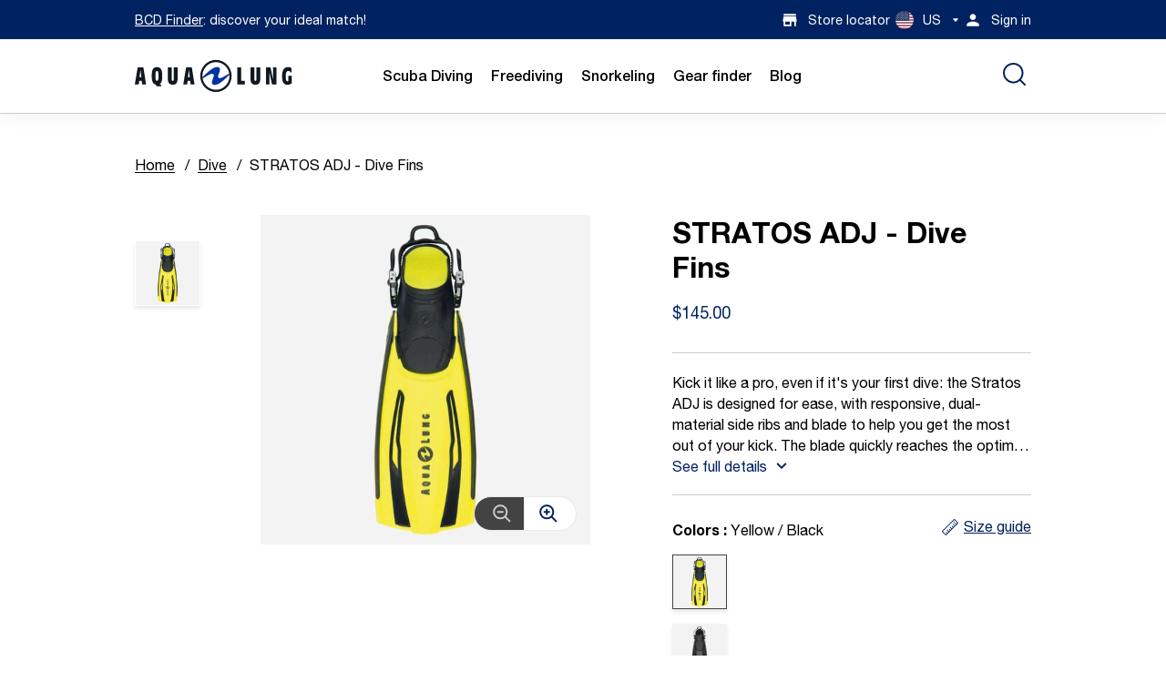

--- FILE ---
content_type: text/html; charset=utf-8
request_url: https://us.aqualung.com/products/stratos-adj-dive-fins
body_size: 27337
content:
<!-- eslint-disable @html-eslint/require-meta-description -->
<!-- eslint-disable @html-eslint/require-closing-tags -->
<!-- eslint-disable @html-eslint/require-title -->
<!doctype html>
<html class="no-js" lang="en">
  <head>
    <meta name="viewport" content="width=device-width,initial-scale=1"/>
    

 

<script>
window.dataLayer = window.dataLayer || [];

window.dataLayer.push({
 'event': 'view_item',
 'item_name': `STRATOS ADJ - Dive Fins`,
 'price': '145',
 'item_id': '8940171002155',
 'item_category': 'ScubaScuba Fins',
 'item_brand': 'Aqualung',
 'item_currency': 'USD'
});
</script>


<script>
    window.dataLayer = window.dataLayer || [];
    window.dataLayer.push({
      'login_status': 'not-logged'
    });
  </script>




    


  
    <!-- HEAD Google Tag Manager -->
    <script async defer>
      (function(w,d,s,l,i){w[l]=w[l]||[];w[l].push(
        {'gtm.start':new Date().getTime(),event:'gtm.js'}
      );var f=d.getElementsByTagName(s)[0],
      j=d.createElement(s),dl=l!='dataLayer'?'&l='+l:'';j.async=true;j.src='https://www.googletagmanager.com/gtm.js?id='+i+dl;f.parentNode.insertBefore(j,f);})(window,document,'script','dataLayer','GTM-TNFGW6XN');
    </script>
    <!-- End Google Tag Manager -->
  


    <meta charset="utf-8"/>
    <meta http-equiv="X-UA-Compatible" content="IE=edge"/>
    <meta name="theme-color" content=""/>

    <link rel="canonical" href="https://us.aqualung.com/products/stratos-adj-dive-fins"/>
    <link rel="preconnect" href="https://cdn.shopify.com" crossorigin/>
    <link rel="dns-prefetch" href="https://cdn.shopify.com" crossorigin/>
    <link rel="dns-prefetch" href="https://unpkg.com" crossorigin/><link
        rel="icon"
        type="image/png"
        href="//us.aqualung.com/cdn/shop/files/AQL-favicon-32x32.png?crop=center&height=32&v=1703066848&width=32"
      />

<style data-shopify>
  :root {
    --icon-select-white: url("//us.aqualung.com/cdn/shop/t/10/assets/country-arrow-white.svg?v=122185101363587245391700868152");
    --icon-error: url("//us.aqualung.com/cdn/shop/t/10/assets/icon-error.svg?v=39939554238833082531702678766");
  }

  #storeify-detail-store > .row {
    display: flex;
    flex-direction: row-reverse;
    justify-content: center;
    align-items: flex-start;
  }

  #storeify-detail-store .store_detail {
    left: unset;
    right: unset;
    width: auto;
  }

  #storeify-detail-store .store_detail.col-md-7 {
    width: 70%
  }

  #storeify-detail-store .store_detail.col-md-5 {
    width: 30%

  }

  @media screen and (max-width: 678px) {
    #storeify-detail-store > .row {
      display: flex;
      flex-direction: column;
      justify-content: center;
      align-items: flex-start;
    }

    #storeify-detail-store .store_detail.col-md-7 {
      box-sizing: border-box;
      width: 95%
    }

    #storeify-detail-store .store_detail.col-md-5 {
      box-sizing: border-box;
      width: 95%
    }
  }
</style>


<!-- eslint-disable max-len -->

<style data-shopify>

  @font-face {
    font-family: 'Helvetica';
    src: url("//us.aqualung.com/cdn/shop/t/10/assets/HelveticaNeueLTPro-Roman.eot?v=134189791837541557951701446168");
    src: url("//us.aqualung.com/cdn/shop/t/10/assets/HelveticaNeueLTPro-Roman.eot?%23iefix&v=134189791837541557951701446168") format('embedded-opentype'),
        url("//us.aqualung.com/cdn/shop/t/10/assets/HelveticaNeueLTPro-Roman.woff2?v=101655474373670211521701446171") format('woff2'),
        url("//us.aqualung.com/cdn/shop/t/10/assets/HelveticaNeueLTPro-Roman.woff?v=45221125866752548781701446170") format('woff'),
        url("//us.aqualung.com/cdn/shop/t/10/assets/HelveticaNeueLTPro-Roman.ttf?v=124832665448205055141701446170") format('truetype');
    font-weight: normal;
    font-style: normal;
    font-display: swap;
  }

  @font-face {
    font-family: 'Helvetica';
    src: url("//us.aqualung.com/cdn/shop/t/10/assets/HelveticaNeueLTPro-Md.eot?v=137596397128743570501701446166");
    src: url("//us.aqualung.com/cdn/shop/t/10/assets/HelveticaNeueLTPro-Md.eot?%23iefix&v=137596397128743570501701446166") format('embedded-opentype'),
        url("//us.aqualung.com/cdn/shop/t/10/assets/HelveticaNeueLTPro-Md.woff2?v=157069391312421505771701446168") format('woff2'),
        url("//us.aqualung.com/cdn/shop/t/10/assets/HelveticaNeueLTPro-Md.woff?v=164463232536484656391701446167") format('woff'),
        url("//us.aqualung.com/cdn/shop/t/10/assets/HelveticaNeueLTPro-Md.ttf?v=68379619479770456851701446167") format('truetype');
    font-weight: 500;
    font-style: normal;
    font-display: swap;
  }

  @font-face {
    font-family: 'Helvetica';
    src: url("//us.aqualung.com/cdn/shop/t/10/assets/HelveticaNeueLTPro-Bd.eot?v=174152769305614163051701446163");
    src: url("//us.aqualung.com/cdn/shop/t/10/assets/HelveticaNeueLTPro-Bd.eot?%23iefix&v=174152769305614163051701446163") format('embedded-opentype'),
        url("//us.aqualung.com/cdn/shop/t/10/assets/HelveticaNeueLTPro-Bd.woff2?v=68211940257989940901701446165") format('woff2'),
        url("//us.aqualung.com/cdn/shop/t/10/assets/HelveticaNeueLTPro-Bd.woff?v=90227683616515205741701446164") format('woff'),
        url("//us.aqualung.com/cdn/shop/t/10/assets/HelveticaNeueLTPro-Bd.ttf?v=106862855556570626141701446164") format('truetype');
    font-weight: bold;
    font-style: normal;
    font-display: swap;
  }

  :root {
    --icon-select: url('//us.aqualung.com/cdn/shop/t/10/assets/caret-aqualung.svg?v=106405790071758768991699032110');
    --icon-select-white: url('//us.aqualung.com/cdn/shop/t/10/assets/caret-aqualung-white.svg?v=106405790071758768991702678753');
    --icon-check: url('//us.aqualung.com/cdn/shop/t/10/assets/icon-check.svg?v=118570251815794501041699032110');
    --icon-caret-acc: url('//us.aqualung.com/cdn/shop/t/10/assets/icon-caret-lung.svg?v=157571951429530155421699632356');
    --icon-checkmark: url('//us.aqualung.com/cdn/shop/t/10/assets/icon-checkmark.svg?v=59640637750713898171700868158');
    --icon-down: url('//us.aqualung.com/cdn/shop/t/10/assets/icon-arrow-down.svg?v=18798656613441173431701278348');
    --icon-newsletter: url('//us.aqualung.com/cdn/shop/t/10/assets/icon-newsletter-lung.svg?v=105962747535618159641702441159');
  }

</style>
<link
  rel="preload"
  href="//us.aqualung.com/cdn/shop/t/10/assets/aqualung-ds.css?v=101162105328092298291711126240"
  as="style"
  onload="this.onload=null;this.rel='stylesheet'"
/>
<noscript>
  <link
    rel="stylesheet"
    href="//us.aqualung.com/cdn/shop/t/10/assets/aqualung-ds.css?v=101162105328092298291711126240"
  >
</noscript>


    
<script> window.disableHubSpotCookieBanner = true; </script>

    <title>
      Stratos ADJ: dive fins adjustable | Aqualung®
</title>
    
    
      <meta
        name="description"
        content="Explore the ocean gracefully with the Underwater fins: STRATOS ADJ. ✓ Perfect for travel ✓ Comfort Guaranteed ✓ Made in Italy"
      />
    

    <!-- eslint-disable max-len -->
<!-- eslint-enable max-len -->
<meta property="og:site_name" content="Aqualung"/>
<meta property="og:url" content="https://us.aqualung.com/products/stratos-adj-dive-fins"/>
<meta property="og:title" content="Stratos ADJ: dive fins adjustable | Aqualung®"/>
<meta property="og:type" content="product"/>
<meta property="og:description" content="Explore the ocean gracefully with the Underwater fins: STRATOS ADJ. ✓ Perfect for travel ✓ Comfort Guaranteed ✓ Made in Italy"/><meta
    property="og:image"
    content="http://us.aqualung.com/cdn/shop/files/20Black_1_87156880-9ae2-4c55-adb7-2504c82e06d6.jpg?v=1767955962"
  />
  <meta
    property="og:image:secure_url"
    content="https://us.aqualung.com/cdn/shop/files/20Black_1_87156880-9ae2-4c55-adb7-2504c82e06d6.jpg?v=1767955962"
  />
  <meta
    property="og:image:width"
    content="1000"
  />
  <meta
    property="og:image:height"
    content="1000"
  /><meta
    property="og:price:amount"
    content="145.00"
  />
  <meta
    property="og:price:currency"
    content="USD"
  />
  <meta name="robots" content="index, follow"/>

<meta name="twitter:card" content="summary_large_image"/>
<meta name="twitter:title" content="Stratos ADJ: dive fins adjustable | Aqualung®"/>
<meta name="twitter:description" content="Explore the ocean gracefully with the Underwater fins: STRATOS ADJ. ✓ Perfect for travel ✓ Comfort Guaranteed ✓ Made in Italy"/>

<script type="application/ld+json">
{
  "@context": "https://schema.org",
  "@type": "Organization",
  "name": "Aqualung",
  "logo": {
    "@type": "ImageObject",
    "url": "//us.aqualung.com/cdn/shopifycloud/storefront/assets/no-image-2048-a2addb12.gif",
    "width": "600",
    "height": "60"
  }
}
</script>

<script type="application/ld+json">
{
  "@context": "https://schema.org",
  "@type": "WebSite",
  "name": "Aqualung",
  "url": "uk.aqualung.com",
  "potentialAction": {
    "@type": "SearchAction",
    "query-input": "required name=search_term_string"
  }
}
</script>

  
  
  <script type="application/ld+json">
  {
    "@context": "https://schema.org/",
    "@type": "Product",
    "name": "STRATOS ADJ - Dive Fins",
    "image": "//us.aqualung.com/cdn/shop/files/20Black_1_87156880-9ae2-4c55-adb7-2504c82e06d6.jpg?v=1767955962&width=900",
    "description": "Kick it like a pro, even if it's your first dive: the Stratos ADJ is designed for ease, with responsive, dual-material side ribs and blade to help you get the most out of your kick. The blade quickly reaches the optimal angle needed to move water quickly and efficiently. This is a strap-style fin for easy adjustment.  Made in Italy",
    "brand": {
      "@type": "Brand",
      "name": "Aqualung"
    },
    "offers": {
      "@type": "Offer",
      "price": 145,
      "priceCurrency": "USD",
      "availability": "",
      "seller": {
        "@type": "Organization",
        "name": "Aqualung"
      }
    }
  }
  </script>



    <script>window.performance && window.performance.mark && window.performance.mark('shopify.content_for_header.start');</script><meta id="shopify-digital-wallet" name="shopify-digital-wallet" content="/84048314667/digital_wallets/dialog">
<link rel="alternate" hreflang="x-default" href="https://uk.aqualung.com/products/stratos-adj-dive-fins">
<link rel="alternate" hreflang="en" href="https://uk.aqualung.com/products/stratos-adj-dive-fins">
<link rel="alternate" hreflang="en-US" href="https://us.aqualung.com/products/stratos-adj-dive-fins">
<link rel="alternate" hreflang="de-DE" href="https://de.aqualung.com/products/stratos-adj-dive-fins">
<link rel="alternate" hreflang="de-AT" href="https://at.aqualung.com/products/stratos-adj-dive-fins">
<link rel="alternate" hreflang="es-ES" href="https://es.aqualung.com/products/stratos-adj-dive-fins">
<link rel="alternate" hreflang="it-IT" href="https://it.aqualung.com/products/stratos-adj-dive-fins">
<link rel="alternate" hreflang="fr-FR" href="https://fr.aqualung.com/products/stratos-adj-dive-fins">
<link rel="alternate" type="application/json+oembed" href="https://us.aqualung.com/products/stratos-adj-dive-fins.oembed">
<script async="async" src="/checkouts/internal/preloads.js?locale=en-US"></script>
<script id="shopify-features" type="application/json">{"accessToken":"bb54366508c6c50bde7e12a09cbc522a","betas":["rich-media-storefront-analytics"],"domain":"us.aqualung.com","predictiveSearch":true,"shopId":84048314667,"locale":"en"}</script>
<script>var Shopify = Shopify || {};
Shopify.shop = "aqualunggradi.myshopify.com";
Shopify.locale = "en";
Shopify.currency = {"active":"USD","rate":"1.3735014"};
Shopify.country = "US";
Shopify.theme = {"name":"main","id":162763342123,"schema_name":"Gradibase","schema_version":"0.0.1","theme_store_id":null,"role":"main"};
Shopify.theme.handle = "null";
Shopify.theme.style = {"id":null,"handle":null};
Shopify.cdnHost = "us.aqualung.com/cdn";
Shopify.routes = Shopify.routes || {};
Shopify.routes.root = "/";</script>
<script type="module">!function(o){(o.Shopify=o.Shopify||{}).modules=!0}(window);</script>
<script>!function(o){function n(){var o=[];function n(){o.push(Array.prototype.slice.apply(arguments))}return n.q=o,n}var t=o.Shopify=o.Shopify||{};t.loadFeatures=n(),t.autoloadFeatures=n()}(window);</script>
<script id="shop-js-analytics" type="application/json">{"pageType":"product"}</script>
<script defer="defer" async type="module" src="//us.aqualung.com/cdn/shopifycloud/shop-js/modules/v2/client.init-shop-cart-sync_BApSsMSl.en.esm.js"></script>
<script defer="defer" async type="module" src="//us.aqualung.com/cdn/shopifycloud/shop-js/modules/v2/chunk.common_CBoos6YZ.esm.js"></script>
<script type="module">
  await import("//us.aqualung.com/cdn/shopifycloud/shop-js/modules/v2/client.init-shop-cart-sync_BApSsMSl.en.esm.js");
await import("//us.aqualung.com/cdn/shopifycloud/shop-js/modules/v2/chunk.common_CBoos6YZ.esm.js");

  window.Shopify.SignInWithShop?.initShopCartSync?.({"fedCMEnabled":true,"windoidEnabled":true});

</script>
<script>(function() {
  var isLoaded = false;
  function asyncLoad() {
    if (isLoaded) return;
    isLoaded = true;
    var urls = ["https:\/\/api-eu1.hubapi.com\/scriptloader\/v1\/139640702.js?shop=aqualunggradi.myshopify.com"];
    for (var i = 0; i < urls.length; i++) {
      var s = document.createElement('script');
      s.type = 'text/javascript';
      s.async = true;
      s.src = urls[i];
      var x = document.getElementsByTagName('script')[0];
      x.parentNode.insertBefore(s, x);
    }
  };
  if(window.attachEvent) {
    window.attachEvent('onload', asyncLoad);
  } else {
    window.addEventListener('load', asyncLoad, false);
  }
})();</script>
<script id="__st">var __st={"a":84048314667,"offset":3600,"reqid":"8098f28d-98cb-416d-a103-e79f05023c65-1768912209","pageurl":"us.aqualung.com\/products\/stratos-adj-dive-fins","u":"61d31c5830dd","p":"product","rtyp":"product","rid":8940171002155};</script>
<script>window.ShopifyPaypalV4VisibilityTracking = true;</script>
<script id="captcha-bootstrap">!function(){'use strict';const t='contact',e='account',n='new_comment',o=[[t,t],['blogs',n],['comments',n],[t,'customer']],c=[[e,'customer_login'],[e,'guest_login'],[e,'recover_customer_password'],[e,'create_customer']],r=t=>t.map((([t,e])=>`form[action*='/${t}']:not([data-nocaptcha='true']) input[name='form_type'][value='${e}']`)).join(','),a=t=>()=>t?[...document.querySelectorAll(t)].map((t=>t.form)):[];function s(){const t=[...o],e=r(t);return a(e)}const i='password',u='form_key',d=['recaptcha-v3-token','g-recaptcha-response','h-captcha-response',i],f=()=>{try{return window.sessionStorage}catch{return}},m='__shopify_v',_=t=>t.elements[u];function p(t,e,n=!1){try{const o=window.sessionStorage,c=JSON.parse(o.getItem(e)),{data:r}=function(t){const{data:e,action:n}=t;return t[m]||n?{data:e,action:n}:{data:t,action:n}}(c);for(const[e,n]of Object.entries(r))t.elements[e]&&(t.elements[e].value=n);n&&o.removeItem(e)}catch(o){console.error('form repopulation failed',{error:o})}}const l='form_type',E='cptcha';function T(t){t.dataset[E]=!0}const w=window,h=w.document,L='Shopify',v='ce_forms',y='captcha';let A=!1;((t,e)=>{const n=(g='f06e6c50-85a8-45c8-87d0-21a2b65856fe',I='https://cdn.shopify.com/shopifycloud/storefront-forms-hcaptcha/ce_storefront_forms_captcha_hcaptcha.v1.5.2.iife.js',D={infoText:'Protected by hCaptcha',privacyText:'Privacy',termsText:'Terms'},(t,e,n)=>{const o=w[L][v],c=o.bindForm;if(c)return c(t,g,e,D).then(n);var r;o.q.push([[t,g,e,D],n]),r=I,A||(h.body.append(Object.assign(h.createElement('script'),{id:'captcha-provider',async:!0,src:r})),A=!0)});var g,I,D;w[L]=w[L]||{},w[L][v]=w[L][v]||{},w[L][v].q=[],w[L][y]=w[L][y]||{},w[L][y].protect=function(t,e){n(t,void 0,e),T(t)},Object.freeze(w[L][y]),function(t,e,n,w,h,L){const[v,y,A,g]=function(t,e,n){const i=e?o:[],u=t?c:[],d=[...i,...u],f=r(d),m=r(i),_=r(d.filter((([t,e])=>n.includes(e))));return[a(f),a(m),a(_),s()]}(w,h,L),I=t=>{const e=t.target;return e instanceof HTMLFormElement?e:e&&e.form},D=t=>v().includes(t);t.addEventListener('submit',(t=>{const e=I(t);if(!e)return;const n=D(e)&&!e.dataset.hcaptchaBound&&!e.dataset.recaptchaBound,o=_(e),c=g().includes(e)&&(!o||!o.value);(n||c)&&t.preventDefault(),c&&!n&&(function(t){try{if(!f())return;!function(t){const e=f();if(!e)return;const n=_(t);if(!n)return;const o=n.value;o&&e.removeItem(o)}(t);const e=Array.from(Array(32),(()=>Math.random().toString(36)[2])).join('');!function(t,e){_(t)||t.append(Object.assign(document.createElement('input'),{type:'hidden',name:u})),t.elements[u].value=e}(t,e),function(t,e){const n=f();if(!n)return;const o=[...t.querySelectorAll(`input[type='${i}']`)].map((({name:t})=>t)),c=[...d,...o],r={};for(const[a,s]of new FormData(t).entries())c.includes(a)||(r[a]=s);n.setItem(e,JSON.stringify({[m]:1,action:t.action,data:r}))}(t,e)}catch(e){console.error('failed to persist form',e)}}(e),e.submit())}));const S=(t,e)=>{t&&!t.dataset[E]&&(n(t,e.some((e=>e===t))),T(t))};for(const o of['focusin','change'])t.addEventListener(o,(t=>{const e=I(t);D(e)&&S(e,y())}));const B=e.get('form_key'),M=e.get(l),P=B&&M;t.addEventListener('DOMContentLoaded',(()=>{const t=y();if(P)for(const e of t)e.elements[l].value===M&&p(e,B);[...new Set([...A(),...v().filter((t=>'true'===t.dataset.shopifyCaptcha))])].forEach((e=>S(e,t)))}))}(h,new URLSearchParams(w.location.search),n,t,e,['guest_login'])})(!0,!0)}();</script>
<script integrity="sha256-4kQ18oKyAcykRKYeNunJcIwy7WH5gtpwJnB7kiuLZ1E=" data-source-attribution="shopify.loadfeatures" defer="defer" src="//us.aqualung.com/cdn/shopifycloud/storefront/assets/storefront/load_feature-a0a9edcb.js" crossorigin="anonymous"></script>
<script data-source-attribution="shopify.dynamic_checkout.dynamic.init">var Shopify=Shopify||{};Shopify.PaymentButton=Shopify.PaymentButton||{isStorefrontPortableWallets:!0,init:function(){window.Shopify.PaymentButton.init=function(){};var t=document.createElement("script");t.src="https://us.aqualung.com/cdn/shopifycloud/portable-wallets/latest/portable-wallets.en.js",t.type="module",document.head.appendChild(t)}};
</script>
<script data-source-attribution="shopify.dynamic_checkout.buyer_consent">
  function portableWalletsHideBuyerConsent(e){var t=document.getElementById("shopify-buyer-consent"),n=document.getElementById("shopify-subscription-policy-button");t&&n&&(t.classList.add("hidden"),t.setAttribute("aria-hidden","true"),n.removeEventListener("click",e))}function portableWalletsShowBuyerConsent(e){var t=document.getElementById("shopify-buyer-consent"),n=document.getElementById("shopify-subscription-policy-button");t&&n&&(t.classList.remove("hidden"),t.removeAttribute("aria-hidden"),n.addEventListener("click",e))}window.Shopify?.PaymentButton&&(window.Shopify.PaymentButton.hideBuyerConsent=portableWalletsHideBuyerConsent,window.Shopify.PaymentButton.showBuyerConsent=portableWalletsShowBuyerConsent);
</script>
<script data-source-attribution="shopify.dynamic_checkout.cart.bootstrap">document.addEventListener("DOMContentLoaded",(function(){function t(){return document.querySelector("shopify-accelerated-checkout-cart, shopify-accelerated-checkout")}if(t())Shopify.PaymentButton.init();else{new MutationObserver((function(e,n){t()&&(Shopify.PaymentButton.init(),n.disconnect())})).observe(document.body,{childList:!0,subtree:!0})}}));
</script>

<script>window.performance && window.performance.mark && window.performance.mark('shopify.content_for_header.end');</script>

    <link
  rel="stylesheet"
  href="//us.aqualung.com/cdn/shop/t/10/assets/theme.css?v=128920378777290862821712585991"
/>

<link
  rel="stylesheet"
  href="//us.aqualung.com/cdn/shop/t/10/assets/critical.css?v=154237881592955731661712585977"
/>

<link
  rel="stylesheet"
  href="//us.aqualung.com/cdn/shop/t/10/assets/markets.css?v=118268631401955916641711126272"
>

<link
  rel="preload"
  href="//us.aqualung.com/cdn/shop/t/10/assets/cart.css?v=119001840935259323701711126256"
  as="style"
  onload="this.onload=null;this.rel='stylesheet'"
/>
<noscript>
  <link
    rel="stylesheet"
    href="//us.aqualung.com/cdn/shop/t/10/assets/cart.css?v=119001840935259323701711126256"
  >
</noscript>

<link
  rel="preload"
  href="//us.aqualung.com/cdn/shop/t/10/assets/product.css?v=111883549807447220381734694604"
  as="style"
  onload="this.onload=null;this.rel='stylesheet'"
/>
<noscript>
  <link
    rel="stylesheet"
    href="//us.aqualung.com/cdn/shop/t/10/assets/product.css?v=111883549807447220381734694604"
  >
</noscript>

<link
  rel="stylesheet"
  href="//us.aqualung.com/cdn/shop/t/10/assets/custom.css?v=743440847863533161753085684"
/>


    <script>
      let documentClass = document.documentElement.className;
      documentClass = documentClass.replace('no-js', 'js');
    </script>

    

  <!-- BEGIN app block: shopify://apps/consentmo-gdpr/blocks/gdpr_cookie_consent/4fbe573f-a377-4fea-9801-3ee0858cae41 -->


<!-- END app block --><script src="https://cdn.shopify.com/extensions/019bdb03-77f8-7c29-b700-3259c0e3bd1c/consentmo-gdpr-577/assets/consentmo_cookie_consent.js" type="text/javascript" defer="defer"></script>
<link href="https://monorail-edge.shopifysvc.com" rel="dns-prefetch">
<script>(function(){if ("sendBeacon" in navigator && "performance" in window) {try {var session_token_from_headers = performance.getEntriesByType('navigation')[0].serverTiming.find(x => x.name == '_s').description;} catch {var session_token_from_headers = undefined;}var session_cookie_matches = document.cookie.match(/_shopify_s=([^;]*)/);var session_token_from_cookie = session_cookie_matches && session_cookie_matches.length === 2 ? session_cookie_matches[1] : "";var session_token = session_token_from_headers || session_token_from_cookie || "";function handle_abandonment_event(e) {var entries = performance.getEntries().filter(function(entry) {return /monorail-edge.shopifysvc.com/.test(entry.name);});if (!window.abandonment_tracked && entries.length === 0) {window.abandonment_tracked = true;var currentMs = Date.now();var navigation_start = performance.timing.navigationStart;var payload = {shop_id: 84048314667,url: window.location.href,navigation_start,duration: currentMs - navigation_start,session_token,page_type: "product"};window.navigator.sendBeacon("https://monorail-edge.shopifysvc.com/v1/produce", JSON.stringify({schema_id: "online_store_buyer_site_abandonment/1.1",payload: payload,metadata: {event_created_at_ms: currentMs,event_sent_at_ms: currentMs}}));}}window.addEventListener('pagehide', handle_abandonment_event);}}());</script>
<script id="web-pixels-manager-setup">(function e(e,d,r,n,o){if(void 0===o&&(o={}),!Boolean(null===(a=null===(i=window.Shopify)||void 0===i?void 0:i.analytics)||void 0===a?void 0:a.replayQueue)){var i,a;window.Shopify=window.Shopify||{};var t=window.Shopify;t.analytics=t.analytics||{};var s=t.analytics;s.replayQueue=[],s.publish=function(e,d,r){return s.replayQueue.push([e,d,r]),!0};try{self.performance.mark("wpm:start")}catch(e){}var l=function(){var e={modern:/Edge?\/(1{2}[4-9]|1[2-9]\d|[2-9]\d{2}|\d{4,})\.\d+(\.\d+|)|Firefox\/(1{2}[4-9]|1[2-9]\d|[2-9]\d{2}|\d{4,})\.\d+(\.\d+|)|Chrom(ium|e)\/(9{2}|\d{3,})\.\d+(\.\d+|)|(Maci|X1{2}).+ Version\/(15\.\d+|(1[6-9]|[2-9]\d|\d{3,})\.\d+)([,.]\d+|)( \(\w+\)|)( Mobile\/\w+|) Safari\/|Chrome.+OPR\/(9{2}|\d{3,})\.\d+\.\d+|(CPU[ +]OS|iPhone[ +]OS|CPU[ +]iPhone|CPU IPhone OS|CPU iPad OS)[ +]+(15[._]\d+|(1[6-9]|[2-9]\d|\d{3,})[._]\d+)([._]\d+|)|Android:?[ /-](13[3-9]|1[4-9]\d|[2-9]\d{2}|\d{4,})(\.\d+|)(\.\d+|)|Android.+Firefox\/(13[5-9]|1[4-9]\d|[2-9]\d{2}|\d{4,})\.\d+(\.\d+|)|Android.+Chrom(ium|e)\/(13[3-9]|1[4-9]\d|[2-9]\d{2}|\d{4,})\.\d+(\.\d+|)|SamsungBrowser\/([2-9]\d|\d{3,})\.\d+/,legacy:/Edge?\/(1[6-9]|[2-9]\d|\d{3,})\.\d+(\.\d+|)|Firefox\/(5[4-9]|[6-9]\d|\d{3,})\.\d+(\.\d+|)|Chrom(ium|e)\/(5[1-9]|[6-9]\d|\d{3,})\.\d+(\.\d+|)([\d.]+$|.*Safari\/(?![\d.]+ Edge\/[\d.]+$))|(Maci|X1{2}).+ Version\/(10\.\d+|(1[1-9]|[2-9]\d|\d{3,})\.\d+)([,.]\d+|)( \(\w+\)|)( Mobile\/\w+|) Safari\/|Chrome.+OPR\/(3[89]|[4-9]\d|\d{3,})\.\d+\.\d+|(CPU[ +]OS|iPhone[ +]OS|CPU[ +]iPhone|CPU IPhone OS|CPU iPad OS)[ +]+(10[._]\d+|(1[1-9]|[2-9]\d|\d{3,})[._]\d+)([._]\d+|)|Android:?[ /-](13[3-9]|1[4-9]\d|[2-9]\d{2}|\d{4,})(\.\d+|)(\.\d+|)|Mobile Safari.+OPR\/([89]\d|\d{3,})\.\d+\.\d+|Android.+Firefox\/(13[5-9]|1[4-9]\d|[2-9]\d{2}|\d{4,})\.\d+(\.\d+|)|Android.+Chrom(ium|e)\/(13[3-9]|1[4-9]\d|[2-9]\d{2}|\d{4,})\.\d+(\.\d+|)|Android.+(UC? ?Browser|UCWEB|U3)[ /]?(15\.([5-9]|\d{2,})|(1[6-9]|[2-9]\d|\d{3,})\.\d+)\.\d+|SamsungBrowser\/(5\.\d+|([6-9]|\d{2,})\.\d+)|Android.+MQ{2}Browser\/(14(\.(9|\d{2,})|)|(1[5-9]|[2-9]\d|\d{3,})(\.\d+|))(\.\d+|)|K[Aa][Ii]OS\/(3\.\d+|([4-9]|\d{2,})\.\d+)(\.\d+|)/},d=e.modern,r=e.legacy,n=navigator.userAgent;return n.match(d)?"modern":n.match(r)?"legacy":"unknown"}(),u="modern"===l?"modern":"legacy",c=(null!=n?n:{modern:"",legacy:""})[u],f=function(e){return[e.baseUrl,"/wpm","/b",e.hashVersion,"modern"===e.buildTarget?"m":"l",".js"].join("")}({baseUrl:d,hashVersion:r,buildTarget:u}),m=function(e){var d=e.version,r=e.bundleTarget,n=e.surface,o=e.pageUrl,i=e.monorailEndpoint;return{emit:function(e){var a=e.status,t=e.errorMsg,s=(new Date).getTime(),l=JSON.stringify({metadata:{event_sent_at_ms:s},events:[{schema_id:"web_pixels_manager_load/3.1",payload:{version:d,bundle_target:r,page_url:o,status:a,surface:n,error_msg:t},metadata:{event_created_at_ms:s}}]});if(!i)return console&&console.warn&&console.warn("[Web Pixels Manager] No Monorail endpoint provided, skipping logging."),!1;try{return self.navigator.sendBeacon.bind(self.navigator)(i,l)}catch(e){}var u=new XMLHttpRequest;try{return u.open("POST",i,!0),u.setRequestHeader("Content-Type","text/plain"),u.send(l),!0}catch(e){return console&&console.warn&&console.warn("[Web Pixels Manager] Got an unhandled error while logging to Monorail."),!1}}}}({version:r,bundleTarget:l,surface:e.surface,pageUrl:self.location.href,monorailEndpoint:e.monorailEndpoint});try{o.browserTarget=l,function(e){var d=e.src,r=e.async,n=void 0===r||r,o=e.onload,i=e.onerror,a=e.sri,t=e.scriptDataAttributes,s=void 0===t?{}:t,l=document.createElement("script"),u=document.querySelector("head"),c=document.querySelector("body");if(l.async=n,l.src=d,a&&(l.integrity=a,l.crossOrigin="anonymous"),s)for(var f in s)if(Object.prototype.hasOwnProperty.call(s,f))try{l.dataset[f]=s[f]}catch(e){}if(o&&l.addEventListener("load",o),i&&l.addEventListener("error",i),u)u.appendChild(l);else{if(!c)throw new Error("Did not find a head or body element to append the script");c.appendChild(l)}}({src:f,async:!0,onload:function(){if(!function(){var e,d;return Boolean(null===(d=null===(e=window.Shopify)||void 0===e?void 0:e.analytics)||void 0===d?void 0:d.initialized)}()){var d=window.webPixelsManager.init(e)||void 0;if(d){var r=window.Shopify.analytics;r.replayQueue.forEach((function(e){var r=e[0],n=e[1],o=e[2];d.publishCustomEvent(r,n,o)})),r.replayQueue=[],r.publish=d.publishCustomEvent,r.visitor=d.visitor,r.initialized=!0}}},onerror:function(){return m.emit({status:"failed",errorMsg:"".concat(f," has failed to load")})},sri:function(e){var d=/^sha384-[A-Za-z0-9+/=]+$/;return"string"==typeof e&&d.test(e)}(c)?c:"",scriptDataAttributes:o}),m.emit({status:"loading"})}catch(e){m.emit({status:"failed",errorMsg:(null==e?void 0:e.message)||"Unknown error"})}}})({shopId: 84048314667,storefrontBaseUrl: "https://uk.aqualung.com",extensionsBaseUrl: "https://extensions.shopifycdn.com/cdn/shopifycloud/web-pixels-manager",monorailEndpoint: "https://monorail-edge.shopifysvc.com/unstable/produce_batch",surface: "storefront-renderer",enabledBetaFlags: ["2dca8a86"],webPixelsConfigList: [{"id":"1542029611","configuration":"{\"accountID\":\"aqualunggradi\"}","eventPayloadVersion":"v1","runtimeContext":"STRICT","scriptVersion":"e049d423f49471962495acbe58da1904","type":"APP","apiClientId":32196493313,"privacyPurposes":["ANALYTICS","MARKETING","SALE_OF_DATA"],"dataSharingAdjustments":{"protectedCustomerApprovalScopes":["read_customer_address","read_customer_email","read_customer_name","read_customer_personal_data","read_customer_phone"]}},{"id":"shopify-app-pixel","configuration":"{}","eventPayloadVersion":"v1","runtimeContext":"STRICT","scriptVersion":"0450","apiClientId":"shopify-pixel","type":"APP","privacyPurposes":["ANALYTICS","MARKETING"]},{"id":"shopify-custom-pixel","eventPayloadVersion":"v1","runtimeContext":"LAX","scriptVersion":"0450","apiClientId":"shopify-pixel","type":"CUSTOM","privacyPurposes":["ANALYTICS","MARKETING"]}],isMerchantRequest: false,initData: {"shop":{"name":"Aqualung","paymentSettings":{"currencyCode":"GBP"},"myshopifyDomain":"aqualunggradi.myshopify.com","countryCode":"AT","storefrontUrl":"https:\/\/us.aqualung.com"},"customer":null,"cart":null,"checkout":null,"productVariants":[{"price":{"amount":145.0,"currencyCode":"USD"},"product":{"title":"STRATOS ADJ - Dive Fins","vendor":"Aqualung","id":"8940171002155","untranslatedTitle":"STRATOS ADJ - Dive Fins","url":"\/products\/stratos-adj-dive-fins","type":"ScubaScuba Fins"},"id":"48585146171691","image":{"src":"\/\/us.aqualung.com\/cdn\/shop\/files\/20Black_1_87156880-9ae2-4c55-adb7-2504c82e06d6.jpg?v=1767955962"},"sku":"FA169121","title":"Yellow \/ Black \/ S","untranslatedTitle":"Yellow \/ Black \/ S"},{"price":{"amount":145.0,"currencyCode":"USD"},"product":{"title":"STRATOS ADJ - Dive Fins","vendor":"Aqualung","id":"8940171002155","untranslatedTitle":"STRATOS ADJ - Dive Fins","url":"\/products\/stratos-adj-dive-fins","type":"ScubaScuba Fins"},"id":"47718264799531","image":{"src":"\/\/us.aqualung.com\/cdn\/shop\/files\/20Dark_20Grey_1_0cf10f60-5e64-4d14-a715-89e8a9ee062c.jpg?v=1767955962"},"sku":"FA169118","title":"Black \/ Dark Grey \/ M","untranslatedTitle":"Black \/ Dark Grey \/ M"},{"price":{"amount":145.0,"currencyCode":"USD"},"product":{"title":"STRATOS ADJ - Dive Fins","vendor":"Aqualung","id":"8940171002155","untranslatedTitle":"STRATOS ADJ - Dive Fins","url":"\/products\/stratos-adj-dive-fins","type":"ScubaScuba Fins"},"id":"47718264766763","image":{"src":"\/\/us.aqualung.com\/cdn\/shop\/files\/20Dark_20Grey_1_0cf10f60-5e64-4d14-a715-89e8a9ee062c.jpg?v=1767955962"},"sku":"FA169111","title":"Black \/ Dark Grey \/ S","untranslatedTitle":"Black \/ Dark Grey \/ S"},{"price":{"amount":145.0,"currencyCode":"USD"},"product":{"title":"STRATOS ADJ - Dive Fins","vendor":"Aqualung","id":"8940171002155","untranslatedTitle":"STRATOS ADJ - Dive Fins","url":"\/products\/stratos-adj-dive-fins","type":"ScubaScuba Fins"},"id":"48585146138923","image":{"src":"\/\/us.aqualung.com\/cdn\/shop\/files\/20Black_1_87156880-9ae2-4c55-adb7-2504c82e06d6.jpg?v=1767955962"},"sku":"FA169115","title":"Yellow \/ Black \/ L","untranslatedTitle":"Yellow \/ Black \/ L"},{"price":{"amount":145.0,"currencyCode":"USD"},"product":{"title":"STRATOS ADJ - Dive Fins","vendor":"Aqualung","id":"8940171002155","untranslatedTitle":"STRATOS ADJ - Dive Fins","url":"\/products\/stratos-adj-dive-fins","type":"ScubaScuba Fins"},"id":"48585146204459","image":{"src":"\/\/us.aqualung.com\/cdn\/shop\/files\/20Black_1_87156880-9ae2-4c55-adb7-2504c82e06d6.jpg?v=1767955962"},"sku":"FA169122","title":"Yellow \/ Black \/ M","untranslatedTitle":"Yellow \/ Black \/ M"},{"price":{"amount":145.0,"currencyCode":"USD"},"product":{"title":"STRATOS ADJ - Dive Fins","vendor":"Aqualung","id":"8940171002155","untranslatedTitle":"STRATOS ADJ - Dive Fins","url":"\/products\/stratos-adj-dive-fins","type":"ScubaScuba Fins"},"id":"48585146040619","image":{"src":"\/\/us.aqualung.com\/cdn\/shop\/files\/20Black_1_a13361ba-ad6e-404f-b82a-63f6879d0a03.jpg?v=1767955962"},"sku":"FA169114","title":"Blue \/ Black \/ L","untranslatedTitle":"Blue \/ Black \/ L"},{"price":{"amount":145.0,"currencyCode":"USD"},"product":{"title":"STRATOS ADJ - Dive Fins","vendor":"Aqualung","id":"8940171002155","untranslatedTitle":"STRATOS ADJ - Dive Fins","url":"\/products\/stratos-adj-dive-fins","type":"ScubaScuba Fins"},"id":"48585146106155","image":{"src":"\/\/us.aqualung.com\/cdn\/shop\/files\/20Black_1_a13361ba-ad6e-404f-b82a-63f6879d0a03.jpg?v=1767955962"},"sku":"FA169119","title":"Blue \/ Black \/ M","untranslatedTitle":"Blue \/ Black \/ M"},{"price":{"amount":145.0,"currencyCode":"USD"},"product":{"title":"STRATOS ADJ - Dive Fins","vendor":"Aqualung","id":"8940171002155","untranslatedTitle":"STRATOS ADJ - Dive Fins","url":"\/products\/stratos-adj-dive-fins","type":"ScubaScuba Fins"},"id":"48585146073387","image":{"src":"\/\/us.aqualung.com\/cdn\/shop\/files\/20Black_1_a13361ba-ad6e-404f-b82a-63f6879d0a03.jpg?v=1767955962"},"sku":"FA169113","title":"Blue \/ Black \/ S","untranslatedTitle":"Blue \/ Black \/ S"},{"price":{"amount":145.0,"currencyCode":"USD"},"product":{"title":"STRATOS ADJ - Dive Fins","vendor":"Aqualung","id":"8940171002155","untranslatedTitle":"STRATOS ADJ - Dive Fins","url":"\/products\/stratos-adj-dive-fins","type":"ScubaScuba Fins"},"id":"47718264733995","image":{"src":"\/\/us.aqualung.com\/cdn\/shop\/files\/20Dark_20Grey_1_0cf10f60-5e64-4d14-a715-89e8a9ee062c.jpg?v=1767955962"},"sku":"FA169112","title":"Black \/ Dark Grey \/ L","untranslatedTitle":"Black \/ Dark Grey \/ L"}],"purchasingCompany":null},},"https://us.aqualung.com/cdn","fcfee988w5aeb613cpc8e4bc33m6693e112",{"modern":"","legacy":""},{"shopId":"84048314667","storefrontBaseUrl":"https:\/\/uk.aqualung.com","extensionBaseUrl":"https:\/\/extensions.shopifycdn.com\/cdn\/shopifycloud\/web-pixels-manager","surface":"storefront-renderer","enabledBetaFlags":"[\"2dca8a86\"]","isMerchantRequest":"false","hashVersion":"fcfee988w5aeb613cpc8e4bc33m6693e112","publish":"custom","events":"[[\"page_viewed\",{}],[\"product_viewed\",{\"productVariant\":{\"price\":{\"amount\":145.0,\"currencyCode\":\"USD\"},\"product\":{\"title\":\"STRATOS ADJ - Dive Fins\",\"vendor\":\"Aqualung\",\"id\":\"8940171002155\",\"untranslatedTitle\":\"STRATOS ADJ - Dive Fins\",\"url\":\"\/products\/stratos-adj-dive-fins\",\"type\":\"ScubaScuba Fins\"},\"id\":\"48585146171691\",\"image\":{\"src\":\"\/\/us.aqualung.com\/cdn\/shop\/files\/20Black_1_87156880-9ae2-4c55-adb7-2504c82e06d6.jpg?v=1767955962\"},\"sku\":\"FA169121\",\"title\":\"Yellow \/ Black \/ S\",\"untranslatedTitle\":\"Yellow \/ Black \/ S\"}}]]"});</script><script>
  window.ShopifyAnalytics = window.ShopifyAnalytics || {};
  window.ShopifyAnalytics.meta = window.ShopifyAnalytics.meta || {};
  window.ShopifyAnalytics.meta.currency = 'USD';
  var meta = {"product":{"id":8940171002155,"gid":"gid:\/\/shopify\/Product\/8940171002155","vendor":"Aqualung","type":"ScubaScuba Fins","handle":"stratos-adj-dive-fins","variants":[{"id":48585146171691,"price":14500,"name":"STRATOS ADJ - Dive Fins - Yellow \/ Black \/ S","public_title":"Yellow \/ Black \/ S","sku":"FA169121"},{"id":47718264799531,"price":14500,"name":"STRATOS ADJ - Dive Fins - Black \/ Dark Grey \/ M","public_title":"Black \/ Dark Grey \/ M","sku":"FA169118"},{"id":47718264766763,"price":14500,"name":"STRATOS ADJ - Dive Fins - Black \/ Dark Grey \/ S","public_title":"Black \/ Dark Grey \/ S","sku":"FA169111"},{"id":48585146138923,"price":14500,"name":"STRATOS ADJ - Dive Fins - Yellow \/ Black \/ L","public_title":"Yellow \/ Black \/ L","sku":"FA169115"},{"id":48585146204459,"price":14500,"name":"STRATOS ADJ - Dive Fins - Yellow \/ Black \/ M","public_title":"Yellow \/ Black \/ M","sku":"FA169122"},{"id":48585146040619,"price":14500,"name":"STRATOS ADJ - Dive Fins - Blue \/ Black \/ L","public_title":"Blue \/ Black \/ L","sku":"FA169114"},{"id":48585146106155,"price":14500,"name":"STRATOS ADJ - Dive Fins - Blue \/ Black \/ M","public_title":"Blue \/ Black \/ M","sku":"FA169119"},{"id":48585146073387,"price":14500,"name":"STRATOS ADJ - Dive Fins - Blue \/ Black \/ S","public_title":"Blue \/ Black \/ S","sku":"FA169113"},{"id":47718264733995,"price":14500,"name":"STRATOS ADJ - Dive Fins - Black \/ Dark Grey \/ L","public_title":"Black \/ Dark Grey \/ L","sku":"FA169112"}],"remote":false},"page":{"pageType":"product","resourceType":"product","resourceId":8940171002155,"requestId":"8098f28d-98cb-416d-a103-e79f05023c65-1768912209"}};
  for (var attr in meta) {
    window.ShopifyAnalytics.meta[attr] = meta[attr];
  }
</script>
<script class="analytics">
  (function () {
    var customDocumentWrite = function(content) {
      var jquery = null;

      if (window.jQuery) {
        jquery = window.jQuery;
      } else if (window.Checkout && window.Checkout.$) {
        jquery = window.Checkout.$;
      }

      if (jquery) {
        jquery('body').append(content);
      }
    };

    var hasLoggedConversion = function(token) {
      if (token) {
        return document.cookie.indexOf('loggedConversion=' + token) !== -1;
      }
      return false;
    }

    var setCookieIfConversion = function(token) {
      if (token) {
        var twoMonthsFromNow = new Date(Date.now());
        twoMonthsFromNow.setMonth(twoMonthsFromNow.getMonth() + 2);

        document.cookie = 'loggedConversion=' + token + '; expires=' + twoMonthsFromNow;
      }
    }

    var trekkie = window.ShopifyAnalytics.lib = window.trekkie = window.trekkie || [];
    if (trekkie.integrations) {
      return;
    }
    trekkie.methods = [
      'identify',
      'page',
      'ready',
      'track',
      'trackForm',
      'trackLink'
    ];
    trekkie.factory = function(method) {
      return function() {
        var args = Array.prototype.slice.call(arguments);
        args.unshift(method);
        trekkie.push(args);
        return trekkie;
      };
    };
    for (var i = 0; i < trekkie.methods.length; i++) {
      var key = trekkie.methods[i];
      trekkie[key] = trekkie.factory(key);
    }
    trekkie.load = function(config) {
      trekkie.config = config || {};
      trekkie.config.initialDocumentCookie = document.cookie;
      var first = document.getElementsByTagName('script')[0];
      var script = document.createElement('script');
      script.type = 'text/javascript';
      script.onerror = function(e) {
        var scriptFallback = document.createElement('script');
        scriptFallback.type = 'text/javascript';
        scriptFallback.onerror = function(error) {
                var Monorail = {
      produce: function produce(monorailDomain, schemaId, payload) {
        var currentMs = new Date().getTime();
        var event = {
          schema_id: schemaId,
          payload: payload,
          metadata: {
            event_created_at_ms: currentMs,
            event_sent_at_ms: currentMs
          }
        };
        return Monorail.sendRequest("https://" + monorailDomain + "/v1/produce", JSON.stringify(event));
      },
      sendRequest: function sendRequest(endpointUrl, payload) {
        // Try the sendBeacon API
        if (window && window.navigator && typeof window.navigator.sendBeacon === 'function' && typeof window.Blob === 'function' && !Monorail.isIos12()) {
          var blobData = new window.Blob([payload], {
            type: 'text/plain'
          });

          if (window.navigator.sendBeacon(endpointUrl, blobData)) {
            return true;
          } // sendBeacon was not successful

        } // XHR beacon

        var xhr = new XMLHttpRequest();

        try {
          xhr.open('POST', endpointUrl);
          xhr.setRequestHeader('Content-Type', 'text/plain');
          xhr.send(payload);
        } catch (e) {
          console.log(e);
        }

        return false;
      },
      isIos12: function isIos12() {
        return window.navigator.userAgent.lastIndexOf('iPhone; CPU iPhone OS 12_') !== -1 || window.navigator.userAgent.lastIndexOf('iPad; CPU OS 12_') !== -1;
      }
    };
    Monorail.produce('monorail-edge.shopifysvc.com',
      'trekkie_storefront_load_errors/1.1',
      {shop_id: 84048314667,
      theme_id: 162763342123,
      app_name: "storefront",
      context_url: window.location.href,
      source_url: "//us.aqualung.com/cdn/s/trekkie.storefront.cd680fe47e6c39ca5d5df5f0a32d569bc48c0f27.min.js"});

        };
        scriptFallback.async = true;
        scriptFallback.src = '//us.aqualung.com/cdn/s/trekkie.storefront.cd680fe47e6c39ca5d5df5f0a32d569bc48c0f27.min.js';
        first.parentNode.insertBefore(scriptFallback, first);
      };
      script.async = true;
      script.src = '//us.aqualung.com/cdn/s/trekkie.storefront.cd680fe47e6c39ca5d5df5f0a32d569bc48c0f27.min.js';
      first.parentNode.insertBefore(script, first);
    };
    trekkie.load(
      {"Trekkie":{"appName":"storefront","development":false,"defaultAttributes":{"shopId":84048314667,"isMerchantRequest":null,"themeId":162763342123,"themeCityHash":"13919702430366601386","contentLanguage":"en","currency":"USD","eventMetadataId":"2089a6cf-558d-4b1c-89e8-182daefb1e81"},"isServerSideCookieWritingEnabled":true,"monorailRegion":"shop_domain","enabledBetaFlags":["65f19447"]},"Session Attribution":{},"S2S":{"facebookCapiEnabled":false,"source":"trekkie-storefront-renderer","apiClientId":580111}}
    );

    var loaded = false;
    trekkie.ready(function() {
      if (loaded) return;
      loaded = true;

      window.ShopifyAnalytics.lib = window.trekkie;

      var originalDocumentWrite = document.write;
      document.write = customDocumentWrite;
      try { window.ShopifyAnalytics.merchantGoogleAnalytics.call(this); } catch(error) {};
      document.write = originalDocumentWrite;

      window.ShopifyAnalytics.lib.page(null,{"pageType":"product","resourceType":"product","resourceId":8940171002155,"requestId":"8098f28d-98cb-416d-a103-e79f05023c65-1768912209","shopifyEmitted":true});

      var match = window.location.pathname.match(/checkouts\/(.+)\/(thank_you|post_purchase)/)
      var token = match? match[1]: undefined;
      if (!hasLoggedConversion(token)) {
        setCookieIfConversion(token);
        window.ShopifyAnalytics.lib.track("Viewed Product",{"currency":"USD","variantId":48585146171691,"productId":8940171002155,"productGid":"gid:\/\/shopify\/Product\/8940171002155","name":"STRATOS ADJ - Dive Fins - Yellow \/ Black \/ S","price":"145.00","sku":"FA169121","brand":"Aqualung","variant":"Yellow \/ Black \/ S","category":"ScubaScuba Fins","nonInteraction":true,"remote":false},undefined,undefined,{"shopifyEmitted":true});
      window.ShopifyAnalytics.lib.track("monorail:\/\/trekkie_storefront_viewed_product\/1.1",{"currency":"USD","variantId":48585146171691,"productId":8940171002155,"productGid":"gid:\/\/shopify\/Product\/8940171002155","name":"STRATOS ADJ - Dive Fins - Yellow \/ Black \/ S","price":"145.00","sku":"FA169121","brand":"Aqualung","variant":"Yellow \/ Black \/ S","category":"ScubaScuba Fins","nonInteraction":true,"remote":false,"referer":"https:\/\/us.aqualung.com\/products\/stratos-adj-dive-fins"});
      }
    });


        var eventsListenerScript = document.createElement('script');
        eventsListenerScript.async = true;
        eventsListenerScript.src = "//us.aqualung.com/cdn/shopifycloud/storefront/assets/shop_events_listener-3da45d37.js";
        document.getElementsByTagName('head')[0].appendChild(eventsListenerScript);

})();</script>
<script
  defer
  src="https://us.aqualung.com/cdn/shopifycloud/perf-kit/shopify-perf-kit-3.0.4.min.js"
  data-application="storefront-renderer"
  data-shop-id="84048314667"
  data-render-region="gcp-us-central1"
  data-page-type="product"
  data-theme-instance-id="162763342123"
  data-theme-name="Gradibase"
  data-theme-version="0.0.1"
  data-monorail-region="shop_domain"
  data-resource-timing-sampling-rate="10"
  data-shs="true"
  data-shs-beacon="true"
  data-shs-export-with-fetch="true"
  data-shs-logs-sample-rate="1"
  data-shs-beacon-endpoint="https://us.aqualung.com/api/collect"
></script>
</head>

  
  <body class="gradient" >
    

    


  
    <!-- BODY Google Tag Manager (noscript) -->
    <noscript>
      <iframe
        src="https://www.googletagmanager.com/ns.html?id=GTM-TNFGW6XN"
        height="0"
        width="0"
        style="display:none;visibility:hidden">
      </iframe>
    </noscript>
    <!-- End Google Tag Manager (noscript) -->
  



    <main id="MainContent" role="main" tabindex="-1">
      <header id="shopify-section-mega-menu" class="shopify-section header-absoluted">








  <div class="top__bar bar-js">
    <div class="wrapper">
      <div class="top__bar__content content-js">
        
          <div class="top__bar__message top-bar-item-js">
            <p><a href="/pages/bcd-finder" title="BCD finder">BCD Finder</a>: discover your ideal match!</p>
          </div>
        
      </div>
      <div class="top__bar-items">
        
        
        
        

        
          <a
            href="/pages/store-locator"
            title="Store locator"
            class="top__bar-items-item"
          >
            <!-- eslint-disable @html-eslint/require-closing-tags -->

<!-- eslint-enable @html-eslint/require-closing-tags -->



<img
  class=" lazyload blur-up"
  loading="lazy"
  data-sizes="auto"
  src="//us.aqualung.com/cdn/shop/files/store-white.svg?v=1699976669&width=30"
  data-srcset="//us.aqualung.com/cdn/shop/files/store-white.svg?height=20&v=1699976669 20w,//us.aqualung.com/cdn/shop/files/store-white.svg?height=20&v=1699976669 20w,//us.aqualung.com/cdn/shop/files/store-white.svg?height=20&v=1699976669 20w,//us.aqualung.com/cdn/shop/files/store-white.svg?height=20&v=1699976669 20w,"
  alt="Icon store finder"
  width="20"
  height="20"
/>

            Store locator
          </a>
        

        
          <div class="top__bar-items-item">
            










<div class="footer-localization"><localization-form style="fill: #FFF; stroke: #FFF; color: #FFF"><form method="post" action="/localization" id="localization_form--mega-menu" accept-charset="UTF-8" class="footer-localization__localization-form" enctype="multipart/form-data"><input type="hidden" name="form_type" value="localization" /><input type="hidden" name="utf8" value="✓" /><input type="hidden" name="_method" value="put" /><input type="hidden" name="return_to" value="/products/stratos-adj-dive-fins" /><div class="disclosure">
          

          <button
            type="button"
            class="
              disclosure__button
              localization-form__select
              localization-selector
              link link--text
              caption-large
            "
            aria-expanded="false"
            aria-controls="FooterCountryList"
            aria-label="Select a country US"
          >
            <!-- eslint-disable @html-eslint/require-closing-tags -->

<!-- eslint-enable @html-eslint/require-closing-tags -->



<img
  class=" lazyload blur-up"
  loading="lazy"
  data-sizes="auto"
  src="//us.aqualung.com/cdn/shop/files/US.svg?v=11445936050831005526"
  data-srcset="//us.aqualung.com/cdn/shop/files/US.svg?v=11445936050831005526
"
  alt="Select a country US"
  width="20"
  height="20"
/>

            US
            <svg tabindex="-1" focusable="false" width="8" height="5" viewBox="0 0 8 5" fill="none" xmlns="http://www.w3.org/2000/svg">
<path d="M4 4.66699L0.535899 0.666992L7.4641 0.666992L4 4.66699Z" fill="white"/>
</svg>

          </button>

          <div class="disclosure__list-wrapper " hidden>
            <ul
              role="list"
              class="disclosure__list list-unstyled"
            >

                <li
                  class="disclosure__item"
                  tabindex="-1"
                >
                  <a
                    class="
                      link
                      link--text
                      disclosure__link
                      caption-large
                      focus-inset
                    "
                    href="#"
                    
                    data-value="AT"
                  >
                    <!-- eslint-disable @html-eslint/require-closing-tags -->

<!-- eslint-enable @html-eslint/require-closing-tags -->



<img
  class=" lazyload blur-up"
  loading="lazy"
  data-sizes="auto"
  src="//us.aqualung.com/cdn/shop/files/AT.svg?v=11875990961558132432"
  data-srcset="//us.aqualung.com/cdn/shop/files/AT.svg?v=11875990961558132432
"
  alt="//us.aqualung.com/cdn/shop/files/AT.svg?v=11875990961558132432"
  width="20"
  height="20"
/>

                    AT
                  </a>
                </li>

                <li
                  class="disclosure__item"
                  tabindex="-1"
                >
                  <a
                    class="
                      link
                      link--text
                      disclosure__link
                      caption-large
                      focus-inset
                    "
                    href="#"
                    
                    data-value="FR"
                  >
                    <!-- eslint-disable @html-eslint/require-closing-tags -->

<!-- eslint-enable @html-eslint/require-closing-tags -->



<img
  class=" lazyload blur-up"
  loading="lazy"
  data-sizes="auto"
  src="//us.aqualung.com/cdn/shop/files/FR.svg?v=6829473337506653080"
  data-srcset="//us.aqualung.com/cdn/shop/files/FR.svg?v=6829473337506653080
"
  alt="//us.aqualung.com/cdn/shop/files/FR.svg?v=6829473337506653080"
  width="20"
  height="20"
/>

                    FR
                  </a>
                </li>

                <li
                  class="disclosure__item"
                  tabindex="-1"
                >
                  <a
                    class="
                      link
                      link--text
                      disclosure__link
                      caption-large
                      focus-inset
                    "
                    href="#"
                    
                    data-value="DE"
                  >
                    <!-- eslint-disable @html-eslint/require-closing-tags -->

<!-- eslint-enable @html-eslint/require-closing-tags -->



<img
  class=" lazyload blur-up"
  loading="lazy"
  data-sizes="auto"
  src="//us.aqualung.com/cdn/shop/files/DE.svg?v=360245324441608423"
  data-srcset="//us.aqualung.com/cdn/shop/files/DE.svg?v=360245324441608423
"
  alt="//us.aqualung.com/cdn/shop/files/DE.svg?v=360245324441608423"
  width="20"
  height="20"
/>

                    DE
                  </a>
                </li>

                <li
                  class="disclosure__item"
                  tabindex="-1"
                >
                  <a
                    class="
                      link
                      link--text
                      disclosure__link
                      caption-large
                      focus-inset
                    "
                    href="#"
                    
                    data-value="IT"
                  >
                    <!-- eslint-disable @html-eslint/require-closing-tags -->

<!-- eslint-enable @html-eslint/require-closing-tags -->



<img
  class=" lazyload blur-up"
  loading="lazy"
  data-sizes="auto"
  src="//us.aqualung.com/cdn/shop/files/IT.svg?v=9609374540335300050"
  data-srcset="//us.aqualung.com/cdn/shop/files/IT.svg?v=9609374540335300050
"
  alt="//us.aqualung.com/cdn/shop/files/IT.svg?v=9609374540335300050"
  width="20"
  height="20"
/>

                    IT
                  </a>
                </li>

                <li
                  class="disclosure__item"
                  tabindex="-1"
                >
                  <a
                    class="
                      link
                      link--text
                      disclosure__link
                      caption-large
                      focus-inset
                    "
                    href="#"
                    
                    data-value="ES"
                  >
                    <!-- eslint-disable @html-eslint/require-closing-tags -->

<!-- eslint-enable @html-eslint/require-closing-tags -->



<img
  class=" lazyload blur-up"
  loading="lazy"
  data-sizes="auto"
  src="//us.aqualung.com/cdn/shop/files/ES.svg?v=4927987572461876955"
  data-srcset="//us.aqualung.com/cdn/shop/files/ES.svg?v=4927987572461876955
"
  alt="//us.aqualung.com/cdn/shop/files/ES.svg?v=4927987572461876955"
  width="20"
  height="20"
/>

                    ES
                  </a>
                </li>

                <li
                  class="disclosure__item"
                  tabindex="-1"
                >
                  <a
                    class="
                      link
                      link--text
                      disclosure__link
                      caption-large
                      focus-inset
                    "
                    href="#"
                    
                    data-value="GB"
                  >
                    <!-- eslint-disable @html-eslint/require-closing-tags -->

<!-- eslint-enable @html-eslint/require-closing-tags -->



<img
  class=" lazyload blur-up"
  loading="lazy"
  data-sizes="auto"
  src="//us.aqualung.com/cdn/shop/files/GB.svg?v=15433540237487415004"
  data-srcset="//us.aqualung.com/cdn/shop/files/GB.svg?v=15433540237487415004
"
  alt="//us.aqualung.com/cdn/shop/files/GB.svg?v=15433540237487415004"
  width="20"
  height="20"
/>

                    GB
                  </a>
                </li>

                <li
                  class="disclosure__item"
                  tabindex="-1"
                >
                  <a
                    class="
                      link
                      link--text
                      disclosure__link
                      caption-large
                      focus-inset
                    "
                    href="#"
                    
                      aria-current="true"
                    
                    data-value="US"
                  >
                    <!-- eslint-disable @html-eslint/require-closing-tags -->

<!-- eslint-enable @html-eslint/require-closing-tags -->



<img
  class=" lazyload blur-up"
  loading="lazy"
  data-sizes="auto"
  src="//us.aqualung.com/cdn/shop/files/US.svg?v=11445936050831005526"
  data-srcset="//us.aqualung.com/cdn/shop/files/US.svg?v=11445936050831005526
"
  alt="//us.aqualung.com/cdn/shop/files/US.svg?v=11445936050831005526"
  width="20"
  height="20"
/>

                    US
                  </a>
                </li></ul>
          </div>
        </div>

        <input
          type="hidden"
          name="country_code"
          value="US"
        >
        <input type="submit" value="Send form" style="display: none;" /></form></localization-form>
</div>

          </div>
        

        
          
            <a
              href="/account/login"
              title="Login Redirect"
              class="top__bar-items-item js-icon-login"
            >
              <!-- eslint-disable @html-eslint/require-closing-tags -->

<!-- eslint-enable @html-eslint/require-closing-tags -->



<img
  class=" lazyload blur-up"
  loading="lazy"
  data-sizes="auto"
  src="//us.aqualung.com/cdn/shop/files/person-white.svg?v=1699976669&width=30"
  data-srcset="//us.aqualung.com/cdn/shop/files/person-white.svg?height=20&v=1699976669 20w,//us.aqualung.com/cdn/shop/files/person-white.svg?height=20&v=1699976669 20w,//us.aqualung.com/cdn/shop/files/person-white.svg?height=20&v=1699976669 20w,//us.aqualung.com/cdn/shop/files/person-white.svg?height=20&v=1699976669 20w,"
  alt="Icon account top bar"
  width="20"
  height="20"
/>

              Sign in
            </a>
          

          
        
      </div>
    </div>
  </div>











<link
  rel="stylesheet"
  href="//us.aqualung.com/cdn/shop/t/10/assets/megamenu.css?v=50425567889650303101711990736"
/>

<div
  id="header-js"
  class="header
  
   header--normal "
>
  <div class="header-container wrapper">
    
  <div class="header__logo">
    <a
      href="/"
      title="Logo Aqualung"
      
    >
      
  
    
      <img
        src="//us.aqualung.com/cdn/shop/files/Logotype_AQUALUNG_RGB-2.svg?v=1762418823&width=136"
        alt="Logo Aqualung"
        width="136"
        height="30"
        class="logo-normal"
      />
    

    <img
      src="//us.aqualung.com/cdn/shop/files/Logotype_AQUALUNG_White-2.svg?v=1762418846&width=136"
      alt="Logo Aqualung"
      width="136"
      height="30"
      class="logo-hover"
    />
  

    </a>
  </div>


    

<nav
  class="nav"
  aria-label="Main Navigation"
>
  <ul
    id="nav-list-js"
    class="nav__list"
    role="menubar"
    data-active="true"
  >
  


      <li
        class="nav__child aqualung
        
        "
        tabindex="0"
        role="menuitem"
        data-toggle="dropdown"
        aria-expanded="false"
        aria-haspopup="true"
        aria-controls="scuba-diving"
      >
        <button
          class="nav__button"
          onclick="window.location.href = '/collections/dive'"
          type="button"
          role="link"
          aria-label="Scuba Diving"
        >
          <span>Scuba Diving</span>
        </button>

        <div
          class="nav__dropdown dropdown
          
            nav__dropdown--full-width
          
          "
          id="scuba-diving"
          aria-hidden="true"
          role="menu"
        >
          <div>
            
            <ul role="list" class="dropdown__list grid">
              
              
              
                
                  
                  <li
                    class="bordered-right"
                    tabindex="-1"
                  >
                    <a
                      href="/collections/regulators"
                      title="Regulators"
                      class="child-title"
                      tabindex="0"
                      role="menuitem"
                    >
                      Regulators
                    </a>
                  </li>
                
              
                
                  
                  <li
                    class="bordered-right"
                    tabindex="-1"
                  >
                    <a
                      href="/collections/bcds"
                      title="BCD's"
                      class="child-title"
                      tabindex="0"
                      role="menuitem"
                    >
                      BCD's
                    </a>
                  </li>
                
              
                
                  
                  <li
                    class="bordered-right"
                    tabindex="-1"
                  >
                    <a
                      href="/collections/computer-gauges"
                      title="Computers & Gauges"
                      class="child-title"
                      tabindex="0"
                      role="menuitem"
                    >
                      Computers & Gauges
                    </a>
                  </li>
                
              
                
                  
                  <li
                    class="bordered-right"
                    tabindex="-1"
                  >
                    <a
                      href="/collections/diving-wetsuits"
                      title="Wetsuits"
                      class="child-title"
                      tabindex="0"
                      role="menuitem"
                    >
                      Wetsuits
                    </a>
                  </li>
                
              
                
                  
                  <li
                    class="bordered-right"
                    tabindex="-1"
                  >
                    <a
                      href="/collections/drysuits"
                      title="Drysuits"
                      class="child-title"
                      tabindex="0"
                      role="menuitem"
                    >
                      Drysuits
                    </a>
                  </li>
                
              
                
                  
                  <li
                    class="bordered-right"
                    tabindex="-1"
                  >
                    <a
                      href="/collections/diving-masks"
                      title="Masks"
                      class="child-title"
                      tabindex="0"
                      role="menuitem"
                    >
                      Masks
                    </a>
                  </li>
                
              
                
                  
                  <li
                    class="bordered-right"
                    tabindex="-1"
                  >
                    <a
                      href="/collections/diving-fins"
                      title="Fins"
                      class="child-title"
                      tabindex="0"
                      role="menuitem"
                    >
                      Fins
                    </a>
                  </li>
                
              
                
                  
                  <li
                    class="bordered-right"
                    tabindex="-1"
                  >
                    <a
                      href="/collections/diving-snorkels"
                      title="Snorkels"
                      class="child-title"
                      tabindex="0"
                      role="menuitem"
                    >
                      Snorkels
                    </a>
                  </li>
                
              
                
                  
                  <li
                    class="bordered-right"
                    tabindex="-1"
                  >
                    <a
                      href="/collections/diving-rashguards"
                      title="Rashguards"
                      class="child-title"
                      tabindex="0"
                      role="menuitem"
                    >
                      Rashguards
                    </a>
                  </li>
                
              
                
                  
                  <li
                    class="bordered-right"
                    tabindex="-1"
                  >
                    <a
                      href="/collections/hoods"
                      title="Hoods"
                      class="child-title"
                      tabindex="0"
                      role="menuitem"
                    >
                      Hoods
                    </a>
                  </li>
                
              
                
                  <li>
                    <a
                      href="/collections/diving-boots"
                      title="Boots"
                      class="child-title"
                      tabindex="0"
                      role="menuitem"
                    >
                      Boots
                    </a>
                  </li>
                
              
                
                  <li>
                    <a
                      href="/collections/diving-gloves"
                      title="Gloves"
                      class="child-title"
                      tabindex="0"
                      role="menuitem"
                    >
                      Gloves
                    </a>
                  </li>
                
              
                
                  <li>
                    <a
                      href="/collections/scuba-buoys"
                      title="Buoys"
                      class="child-title"
                      tabindex="0"
                      role="menuitem"
                    >
                      Buoys
                    </a>
                  </li>
                
              
                
                  <li>
                    <a
                      href="/collections/accessories"
                      title="Accessories"
                      class="child-title"
                      tabindex="0"
                      role="menuitem"
                    >
                      Accessories
                    </a>
                  </li>
                
              
            </ul>
            
          </div>
        </div>
      </li>
    
  


      <li
        class="nav__child aqualung
        
          nav__child--relatived
        
        "
        tabindex="0"
        role="menuitem"
        data-toggle="dropdown"
        aria-expanded="false"
        aria-haspopup="true"
        aria-controls="freediving"
      >
        <button
          class="nav__button"
          onclick="window.location.href = '/collections/freediving'"
          type="button"
          role="link"
          aria-label="Freediving"
        >
          <span>Freediving</span>
        </button>

        <div
          class="nav__dropdown dropdown
          
          "
          id="freediving"
          aria-hidden="true"
          role="menu"
        >
          <div>
            
            <ul role="list" class="dropdown__list grid">
              
              
              
                
                  
                  <li
                    class="bordered-right"
                    tabindex="-1"
                  >
                    <a
                      href="/collections/freediving-wetsuits"
                      title="Wetsuits"
                      class="child-title"
                      tabindex="0"
                      role="menuitem"
                    >
                      Wetsuits
                    </a>
                  </li>
                
              
                
                  
                  <li
                    class="bordered-right"
                    tabindex="-1"
                  >
                    <a
                      href="/collections/freediving-masks"
                      title="Masks"
                      class="child-title"
                      tabindex="0"
                      role="menuitem"
                    >
                      Masks
                    </a>
                  </li>
                
              
                
                  
                  <li
                    class="bordered-right"
                    tabindex="-1"
                  >
                    <a
                      href="/collections/freediving-fins"
                      title="Fins"
                      class="child-title"
                      tabindex="0"
                      role="menuitem"
                    >
                      Fins
                    </a>
                  </li>
                
              
                
                  
                  <li
                    class="bordered-right"
                    tabindex="-1"
                  >
                    <a
                      href="/collections/freediving-snorkels"
                      title="Snorkels"
                      class="child-title"
                      tabindex="0"
                      role="menuitem"
                    >
                      Snorkels
                    </a>
                  </li>
                
              
                
                  
                  <li
                    class="bordered-right"
                    tabindex="-1"
                  >
                    <a
                      href="/collections/freediving-computers"
                      title="Computers"
                      class="child-title"
                      tabindex="0"
                      role="menuitem"
                    >
                      Computers
                    </a>
                  </li>
                
              
            </ul>
            
          </div>
        </div>
      </li>
    
  


      <li
        class="nav__child aqualung
        
        "
        tabindex="0"
        role="menuitem"
        data-toggle="dropdown"
        aria-expanded="false"
        aria-haspopup="true"
        aria-controls="snorkeling"
      >
        <button
          class="nav__button"
          onclick="window.location.href = '/collections/snorkeling'"
          type="button"
          role="link"
          aria-label="Snorkeling"
        >
          <span>Snorkeling</span>
        </button>

        <div
          class="nav__dropdown dropdown
          
            nav__dropdown--full-width
          
          "
          id="snorkeling"
          aria-hidden="true"
          role="menu"
        >
          <div>
            
            <ul role="list" class="dropdown__list grid">
              
              
              
                
                  
                  <li
                    class="bordered-right"
                    tabindex="-1"
                  >
                    <a
                      href="/collections/snorkeling-sets"
                      title="Sets"
                      class="child-title"
                      tabindex="0"
                      role="menuitem"
                    >
                      Sets
                    </a>
                  </li>
                
              
                
                  
                  <li
                    class="bordered-right"
                    tabindex="-1"
                  >
                    <a
                      href="/collections/snorkeling-combos"
                      title="Combos"
                      class="child-title"
                      tabindex="0"
                      role="menuitem"
                    >
                      Combos
                    </a>
                  </li>
                
              
                
                  
                  <li
                    class="bordered-right"
                    tabindex="-1"
                  >
                    <a
                      href="/collections/snorkeling-masks"
                      title="Masks"
                      class="child-title"
                      tabindex="0"
                      role="menuitem"
                    >
                      Masks
                    </a>
                  </li>
                
              
                
                  
                  <li
                    class="bordered-right"
                    tabindex="-1"
                  >
                    <a
                      href="/collections/snorkeling-fins"
                      title="Fins"
                      class="child-title"
                      tabindex="0"
                      role="menuitem"
                    >
                      Fins
                    </a>
                  </li>
                
              
                
                  
                  <li
                    class="bordered-right"
                    tabindex="-1"
                  >
                    <a
                      href="/collections/snorkeling-snorkels"
                      title="Snorkels"
                      class="child-title"
                      tabindex="0"
                      role="menuitem"
                    >
                      Snorkels
                    </a>
                  </li>
                
              
                
                  <li>
                    <a
                      href="/collections/snorkeling-rashguards"
                      title="Rashguards"
                      class="child-title"
                      tabindex="0"
                      role="menuitem"
                    >
                      Rashguards
                    </a>
                  </li>
                
              
                
                  <li>
                    <a
                      href="/collections/footwear"
                      title="Footwear"
                      class="child-title"
                      tabindex="0"
                      role="menuitem"
                    >
                      Footwear
                    </a>
                  </li>
                
              
                
                  <li>
                    <a
                      href="/collections/snorkeling-junior"
                      title="Juniors"
                      class="child-title"
                      tabindex="0"
                      role="menuitem"
                    >
                      Juniors
                    </a>
                  </li>
                
              
            </ul>
            
          </div>
        </div>
      </li>
    
  


      <li
        class="nav__child aqualung
        
          nav__child--relatived
        
        "
        tabindex="0"
        role="menuitem"
        data-toggle="dropdown"
        aria-expanded="false"
        aria-haspopup="true"
        aria-controls="gear-finder"
      >
        <button
          class="nav__button"
          onclick="window.location.href = '#'"
          type="button"
          role="link"
          aria-label="Gear finder"
        >
          <span>Gear finder</span>
        </button>

        <div
          class="nav__dropdown dropdown
          
          "
          id="gear-finder"
          aria-hidden="true"
          role="menu"
        >
          <div>
            
            <ul role="list" class="dropdown__list grid">
              
              
              
                
                  <li>
                    <a
                      href="/pages/regulator-finder"
                      title="Regulator Finder"
                      class="child-title"
                      tabindex="0"
                      role="menuitem"
                    >
                      Regulator Finder
                    </a>
                  </li>
                
              
                
                  <li>
                    <a
                      href="/pages/bcd-finder"
                      title="BCD Finder"
                      class="child-title"
                      tabindex="0"
                      role="menuitem"
                    >
                      BCD Finder
                    </a>
                  </li>
                
              
            </ul>
            
          </div>
        </div>
      </li>
    
  


      <li
        class="nav__child aqualung
        
          nav__child--relatived
        
        "
        tabindex="0"
        role="menuitem"
        data-toggle="dropdown"
        aria-expanded="false"
        aria-haspopup="true"
        aria-controls="blog"
      >
        <button
          class="nav__button"
          onclick="window.location.href = '/blogs/scuba-diving'"
          type="button"
          role="link"
          aria-label="Blog"
        >
          <span>Blog</span>
        </button>

        <div
          class="nav__dropdown dropdown
          
          "
          id="blog"
          aria-hidden="true"
          role="menu"
        >
          <div>
            
            <ul role="list" class="dropdown__list grid">
              
              
              
                
                  <li>
                    <a
                      href="/pages/how-to-choose-your-dive-regulator"
                      title="How to choose your reg?"
                      class="child-title"
                      tabindex="0"
                      role="menuitem"
                    >
                      How to choose your reg?
                    </a>
                  </li>
                
              
                
                  <li>
                    <a
                      href="/pages/what-to-pack-for-a-scuba-diving-trip"
                      title="What to pack for a trip?"
                      class="child-title"
                      tabindex="0"
                      role="menuitem"
                    >
                      What to pack for a trip?
                    </a>
                  </li>
                
              
                
                  <li>
                    <a
                      href="/blogs/scuba-diving"
                      title="View all"
                      class="child-title"
                      tabindex="0"
                      role="menuitem"
                    >
                      View all
                    </a>
                  </li>
                
              
            </ul>
            
          </div>
        </div>
      </li>
    
  
  </ul>

  <span class="nav__burguer" id="burger-nav-js">
    <!-- eslint-disable max-len -->
<svg xmlns="http://www.w3.org/2000/svg" aria-hidden="true" focusable="false" role="presentation" class="icon icon-hamburger" fill="none" viewBox="0 0 18 16">
  <path d="M1 .5a.5.5 0 100 1h15.71a.5.5 0 000-1H1zM.5 8a.5.5 0 01.5-.5h15.71a.5.5 0 010 1H1A.5.5 0 01.5 8zm0 7a.5.5 0 01.5-.5h15.71a.5.5 0 010 1H1a.5.5 0 01-.5-.5z" fill="currentColor"/>
</svg>

  </span>
</nav>


    
  <div class="header__user">
  

  <button
    class="search-icon search-js "
    data-active="false"
    title="Search"
  >
  
    <svg focusable="false" tabindex="-1" class="icon-search" xmlns="http://www.w3.org/2000/svg" width="25" height="25" viewBox="0 0 25 25" fill="none">
  <path focusable="false" tabindex="-1" fill-rule="evenodd" clip-rule="evenodd"
    d="M18.3358 18.3357C18.7264 17.9452 19.3595 17.9452 19.7501 18.3357L24.6998 23.2855C25.0903 23.676 25.0903 24.3092 24.6998 24.6997C24.3093 25.0902 23.6761 25.0902 23.2856 24.6997L18.3358 19.75C17.9453 19.3594 17.9453 18.7263 18.3358 18.3357Z"
    fill="var(--color-primary)" />
  <path focusable="false" tabindex="-1" fill-rule="evenodd" clip-rule="evenodd"
    d="M11.4999 20.5C16.6018 20.5 20.4999 16.1211 20.4999 11C20.4999 5.99628 16.7138 2 11.5 2C6.16858 2 2 6.11229 2 11C2 16.0017 6.28409 20.5 11.4999 20.5ZM11.4999 22.5C17.8512 22.5 22.4999 17.0751 22.4999 11C22.4999 4.92487 17.8513 0 11.5 0C5.14873 0 0 4.92487 0 11C0 17.0751 5.1486 22.5 11.4999 22.5Z"
    fill="var(--color-primary)" />
</svg>

    <svg class='hidden' focusable="false" tabindex="-1" xmlns="http://www.w3.org/2000/svg" width="20" height="20" viewBox="0 0 20 20" fill="none">
<path focusable="false" tabindex="-1" d="M3 3L17 17.5" stroke="#002260" stroke-width="2" stroke-linecap="round"/>
<path focusable="false" tabindex="-1" d="M17 3L3 17.5" stroke="#002260" stroke-width="2" stroke-linecap="round"/>
</svg>

  </button>
</div>


  </div>
</div>













<div
  id="nav-list-movil-js"
  class="window menu-mobile window--topbar"
  data-active="false"
>
  

  <div>
    <button
      class="window__close window-close-js"
      type="button"
      aria-label="Close windows"
    >
      
    <svg xmlns="http://www.w3.org/2000/svg" width="20" height="20" viewBox="0 0 20 20" fill="none">
<path d="M3 3L17 17.5" stroke="#002260" stroke-width="2" stroke-linecap="round"/>
<path d="M17 3L3 17.5" stroke="#002260" stroke-width="2" stroke-linecap="round"/>
</svg>

  
    </button>

    <div class="window__header">
      
  <span
    tabindex="0"
    onclick="location.href='/'"
    class="truncate-1-line"
  >
    
  
    <!-- eslint-disable @html-eslint/require-closing-tags -->

<!-- eslint-enable @html-eslint/require-closing-tags -->



<img
  class="logo-normal lazyload blur-up"
  loading="lazy"
  data-sizes="auto"
  src="//us.aqualung.com/cdn/shop/files/Logotype_AQUALUNG_RGB-2.svg?v=1762418823&width=136"
  data-srcset="//us.aqualung.com/cdn/shop/files/Logotype_AQUALUNG_RGB-2.svg?v=1762418823&width=136
"
  alt="Logo Aqualung"
  width="136"
  height="30"
/>

  

  </span>

    </div>

    <div class="window__content">
      
  
    
    
      

      
      



<div class="window__item">
  <span
    tabindex="0"
    class="window__button window__control window-item-js"
    data-active="false"
    
      data-window-id="child_1"
    
    
  >
    <span class="truncate-1-line">Scuba Diving</span>
    
      <svg width="9" height="17" viewBox="0 0 9 17" fill="none" xmlns="http://www.w3.org/2000/svg">
  <path d="M8.86825 8.42107C8.86889 8.28623 8.84259 8.15262 8.79089 8.02807C8.7392 7.90353 8.66314 7.79057 8.5672 7.69581L1.7251 0.853705C1.52545 0.717239 1.28402 0.655657 1.0434 0.67982C0.80278 0.703983 0.578419 0.812339 0.40989 0.985776C0.241361 1.15921 0.13949 1.38659 0.122243 1.62781C0.104997 1.86902 0.173484 2.10858 0.315624 2.30423L6.39141 8.42107L0.315624 14.5379C0.190563 14.7308 0.133882 14.9601 0.154665 15.189C0.175448 15.418 0.272492 15.6333 0.430242 15.8005C0.587993 15.9677 0.797315 16.0772 1.02466 16.1112C1.252 16.1453 1.4842 16.1021 1.68405 15.9884L8.52615 9.14634C8.62955 9.05511 8.71323 8.94372 8.77205 8.81901C8.83088 8.6943 8.86362 8.55889 8.86825 8.42107V8.42107Z" fill="#000"/>
</svg>

    
  </span>

  
    <div class="window__layer window-layer-js">
      <div class="window__header window__header--item">
        <span class="window__button window-layer-close-js">
          <svg width="9" height="17" viewBox="0 0 9 17" fill="none" xmlns="http://www.w3.org/2000/svg">
  <path d="M8.86825 8.42107C8.86889 8.28623 8.84259 8.15262 8.79089 8.02807C8.7392 7.90353 8.66314 7.79057 8.5672 7.69581L1.7251 0.853705C1.52545 0.717239 1.28402 0.655657 1.0434 0.67982C0.80278 0.703983 0.578419 0.812339 0.40989 0.985776C0.241361 1.15921 0.13949 1.38659 0.122243 1.62781C0.104997 1.86902 0.173484 2.10858 0.315624 2.30423L6.39141 8.42107L0.315624 14.5379C0.190563 14.7308 0.133882 14.9601 0.154665 15.189C0.175448 15.418 0.272492 15.6333 0.430242 15.8005C0.587993 15.9677 0.797315 16.0772 1.02466 16.1112C1.252 16.1453 1.4842 16.1021 1.68405 15.9884L8.52615 9.14634C8.62955 9.05511 8.71323 8.94372 8.77205 8.81901C8.83088 8.6943 8.86362 8.55889 8.86825 8.42107V8.42107Z" fill="#000"/>
</svg>

        </span>
        <span class="truncate-1-line">Scuba Diving</span>
      </div>

      <div class="window__content ">
        
        
          

          
            



<div class="window__item">
  <span
    tabindex="0"
    class="window__button window__control "
    data-active="false"
    
    
      onclick="location.href='/collections/regulators'"
    
  >
    <span class="truncate-1-line">Regulators</span>
    
  </span>

  
</div>

          
        
          

          
            



<div class="window__item">
  <span
    tabindex="0"
    class="window__button window__control "
    data-active="false"
    
    
      onclick="location.href='/collections/bcds'"
    
  >
    <span class="truncate-1-line">BCD's</span>
    
  </span>

  
</div>

          
        
          

          
            



<div class="window__item">
  <span
    tabindex="0"
    class="window__button window__control "
    data-active="false"
    
    
      onclick="location.href='/collections/computer-gauges'"
    
  >
    <span class="truncate-1-line">Computers & Gauges</span>
    
  </span>

  
</div>

          
        
          

          
            



<div class="window__item">
  <span
    tabindex="0"
    class="window__button window__control "
    data-active="false"
    
    
      onclick="location.href='/collections/diving-wetsuits'"
    
  >
    <span class="truncate-1-line">Wetsuits</span>
    
  </span>

  
</div>

          
        
          

          
            



<div class="window__item">
  <span
    tabindex="0"
    class="window__button window__control "
    data-active="false"
    
    
      onclick="location.href='/collections/drysuits'"
    
  >
    <span class="truncate-1-line">Drysuits</span>
    
  </span>

  
</div>

          
        
          

          
            



<div class="window__item">
  <span
    tabindex="0"
    class="window__button window__control "
    data-active="false"
    
    
      onclick="location.href='/collections/diving-masks'"
    
  >
    <span class="truncate-1-line">Masks</span>
    
  </span>

  
</div>

          
        
          

          
            



<div class="window__item">
  <span
    tabindex="0"
    class="window__button window__control "
    data-active="false"
    
    
      onclick="location.href='/collections/diving-fins'"
    
  >
    <span class="truncate-1-line">Fins</span>
    
  </span>

  
</div>

          
        
          

          
            



<div class="window__item">
  <span
    tabindex="0"
    class="window__button window__control "
    data-active="false"
    
    
      onclick="location.href='/collections/diving-snorkels'"
    
  >
    <span class="truncate-1-line">Snorkels</span>
    
  </span>

  
</div>

          
        
          

          
            



<div class="window__item">
  <span
    tabindex="0"
    class="window__button window__control "
    data-active="false"
    
    
      onclick="location.href='/collections/diving-rashguards'"
    
  >
    <span class="truncate-1-line">Rashguards</span>
    
  </span>

  
</div>

          
        
          

          
            



<div class="window__item">
  <span
    tabindex="0"
    class="window__button window__control "
    data-active="false"
    
    
      onclick="location.href='/collections/hoods'"
    
  >
    <span class="truncate-1-line">Hoods</span>
    
  </span>

  
</div>

          
        
          

          
            



<div class="window__item">
  <span
    tabindex="0"
    class="window__button window__control "
    data-active="false"
    
    
      onclick="location.href='/collections/diving-boots'"
    
  >
    <span class="truncate-1-line">Boots</span>
    
  </span>

  
</div>

          
        
          

          
            



<div class="window__item">
  <span
    tabindex="0"
    class="window__button window__control "
    data-active="false"
    
    
      onclick="location.href='/collections/diving-gloves'"
    
  >
    <span class="truncate-1-line">Gloves</span>
    
  </span>

  
</div>

          
        
          

          
            



<div class="window__item">
  <span
    tabindex="0"
    class="window__button window__control "
    data-active="false"
    
    
      onclick="location.href='/collections/scuba-buoys'"
    
  >
    <span class="truncate-1-line">Buoys</span>
    
  </span>

  
</div>

          
        
          

          
            



<div class="window__item">
  <span
    tabindex="0"
    class="window__button window__control "
    data-active="false"
    
    
      onclick="location.href='/collections/accessories'"
    
  >
    <span class="truncate-1-line">Accessories</span>
    
  </span>

  
</div>

          
        
      
      </div>
    </div>
  
</div>

    
  
    
    
      

      
      



<div class="window__item">
  <span
    tabindex="0"
    class="window__button window__control window-item-js"
    data-active="false"
    
      data-window-id="child_2"
    
    
  >
    <span class="truncate-1-line">Freediving</span>
    
      <svg width="9" height="17" viewBox="0 0 9 17" fill="none" xmlns="http://www.w3.org/2000/svg">
  <path d="M8.86825 8.42107C8.86889 8.28623 8.84259 8.15262 8.79089 8.02807C8.7392 7.90353 8.66314 7.79057 8.5672 7.69581L1.7251 0.853705C1.52545 0.717239 1.28402 0.655657 1.0434 0.67982C0.80278 0.703983 0.578419 0.812339 0.40989 0.985776C0.241361 1.15921 0.13949 1.38659 0.122243 1.62781C0.104997 1.86902 0.173484 2.10858 0.315624 2.30423L6.39141 8.42107L0.315624 14.5379C0.190563 14.7308 0.133882 14.9601 0.154665 15.189C0.175448 15.418 0.272492 15.6333 0.430242 15.8005C0.587993 15.9677 0.797315 16.0772 1.02466 16.1112C1.252 16.1453 1.4842 16.1021 1.68405 15.9884L8.52615 9.14634C8.62955 9.05511 8.71323 8.94372 8.77205 8.81901C8.83088 8.6943 8.86362 8.55889 8.86825 8.42107V8.42107Z" fill="#000"/>
</svg>

    
  </span>

  
    <div class="window__layer window-layer-js">
      <div class="window__header window__header--item">
        <span class="window__button window-layer-close-js">
          <svg width="9" height="17" viewBox="0 0 9 17" fill="none" xmlns="http://www.w3.org/2000/svg">
  <path d="M8.86825 8.42107C8.86889 8.28623 8.84259 8.15262 8.79089 8.02807C8.7392 7.90353 8.66314 7.79057 8.5672 7.69581L1.7251 0.853705C1.52545 0.717239 1.28402 0.655657 1.0434 0.67982C0.80278 0.703983 0.578419 0.812339 0.40989 0.985776C0.241361 1.15921 0.13949 1.38659 0.122243 1.62781C0.104997 1.86902 0.173484 2.10858 0.315624 2.30423L6.39141 8.42107L0.315624 14.5379C0.190563 14.7308 0.133882 14.9601 0.154665 15.189C0.175448 15.418 0.272492 15.6333 0.430242 15.8005C0.587993 15.9677 0.797315 16.0772 1.02466 16.1112C1.252 16.1453 1.4842 16.1021 1.68405 15.9884L8.52615 9.14634C8.62955 9.05511 8.71323 8.94372 8.77205 8.81901C8.83088 8.6943 8.86362 8.55889 8.86825 8.42107V8.42107Z" fill="#000"/>
</svg>

        </span>
        <span class="truncate-1-line">Freediving</span>
      </div>

      <div class="window__content ">
        
        
          

          
            



<div class="window__item">
  <span
    tabindex="0"
    class="window__button window__control "
    data-active="false"
    
    
      onclick="location.href='/collections/freediving-wetsuits'"
    
  >
    <span class="truncate-1-line">Wetsuits</span>
    
  </span>

  
</div>

          
        
          

          
            



<div class="window__item">
  <span
    tabindex="0"
    class="window__button window__control "
    data-active="false"
    
    
      onclick="location.href='/collections/freediving-masks'"
    
  >
    <span class="truncate-1-line">Masks</span>
    
  </span>

  
</div>

          
        
          

          
            



<div class="window__item">
  <span
    tabindex="0"
    class="window__button window__control "
    data-active="false"
    
    
      onclick="location.href='/collections/freediving-fins'"
    
  >
    <span class="truncate-1-line">Fins</span>
    
  </span>

  
</div>

          
        
          

          
            



<div class="window__item">
  <span
    tabindex="0"
    class="window__button window__control "
    data-active="false"
    
    
      onclick="location.href='/collections/freediving-snorkels'"
    
  >
    <span class="truncate-1-line">Snorkels</span>
    
  </span>

  
</div>

          
        
          

          
            



<div class="window__item">
  <span
    tabindex="0"
    class="window__button window__control "
    data-active="false"
    
    
      onclick="location.href='/collections/freediving-computers'"
    
  >
    <span class="truncate-1-line">Computers</span>
    
  </span>

  
</div>

          
        
      
      </div>
    </div>
  
</div>

    
  
    
    
      

      
      



<div class="window__item">
  <span
    tabindex="0"
    class="window__button window__control window-item-js"
    data-active="false"
    
      data-window-id="child_3"
    
    
  >
    <span class="truncate-1-line">Snorkeling</span>
    
      <svg width="9" height="17" viewBox="0 0 9 17" fill="none" xmlns="http://www.w3.org/2000/svg">
  <path d="M8.86825 8.42107C8.86889 8.28623 8.84259 8.15262 8.79089 8.02807C8.7392 7.90353 8.66314 7.79057 8.5672 7.69581L1.7251 0.853705C1.52545 0.717239 1.28402 0.655657 1.0434 0.67982C0.80278 0.703983 0.578419 0.812339 0.40989 0.985776C0.241361 1.15921 0.13949 1.38659 0.122243 1.62781C0.104997 1.86902 0.173484 2.10858 0.315624 2.30423L6.39141 8.42107L0.315624 14.5379C0.190563 14.7308 0.133882 14.9601 0.154665 15.189C0.175448 15.418 0.272492 15.6333 0.430242 15.8005C0.587993 15.9677 0.797315 16.0772 1.02466 16.1112C1.252 16.1453 1.4842 16.1021 1.68405 15.9884L8.52615 9.14634C8.62955 9.05511 8.71323 8.94372 8.77205 8.81901C8.83088 8.6943 8.86362 8.55889 8.86825 8.42107V8.42107Z" fill="#000"/>
</svg>

    
  </span>

  
    <div class="window__layer window-layer-js">
      <div class="window__header window__header--item">
        <span class="window__button window-layer-close-js">
          <svg width="9" height="17" viewBox="0 0 9 17" fill="none" xmlns="http://www.w3.org/2000/svg">
  <path d="M8.86825 8.42107C8.86889 8.28623 8.84259 8.15262 8.79089 8.02807C8.7392 7.90353 8.66314 7.79057 8.5672 7.69581L1.7251 0.853705C1.52545 0.717239 1.28402 0.655657 1.0434 0.67982C0.80278 0.703983 0.578419 0.812339 0.40989 0.985776C0.241361 1.15921 0.13949 1.38659 0.122243 1.62781C0.104997 1.86902 0.173484 2.10858 0.315624 2.30423L6.39141 8.42107L0.315624 14.5379C0.190563 14.7308 0.133882 14.9601 0.154665 15.189C0.175448 15.418 0.272492 15.6333 0.430242 15.8005C0.587993 15.9677 0.797315 16.0772 1.02466 16.1112C1.252 16.1453 1.4842 16.1021 1.68405 15.9884L8.52615 9.14634C8.62955 9.05511 8.71323 8.94372 8.77205 8.81901C8.83088 8.6943 8.86362 8.55889 8.86825 8.42107V8.42107Z" fill="#000"/>
</svg>

        </span>
        <span class="truncate-1-line">Snorkeling</span>
      </div>

      <div class="window__content ">
        
        
          

          
            



<div class="window__item">
  <span
    tabindex="0"
    class="window__button window__control "
    data-active="false"
    
    
      onclick="location.href='/collections/snorkeling-sets'"
    
  >
    <span class="truncate-1-line">Sets</span>
    
  </span>

  
</div>

          
        
          

          
            



<div class="window__item">
  <span
    tabindex="0"
    class="window__button window__control "
    data-active="false"
    
    
      onclick="location.href='/collections/snorkeling-combos'"
    
  >
    <span class="truncate-1-line">Combos</span>
    
  </span>

  
</div>

          
        
          

          
            



<div class="window__item">
  <span
    tabindex="0"
    class="window__button window__control "
    data-active="false"
    
    
      onclick="location.href='/collections/snorkeling-masks'"
    
  >
    <span class="truncate-1-line">Masks</span>
    
  </span>

  
</div>

          
        
          

          
            



<div class="window__item">
  <span
    tabindex="0"
    class="window__button window__control "
    data-active="false"
    
    
      onclick="location.href='/collections/snorkeling-fins'"
    
  >
    <span class="truncate-1-line">Fins</span>
    
  </span>

  
</div>

          
        
          

          
            



<div class="window__item">
  <span
    tabindex="0"
    class="window__button window__control "
    data-active="false"
    
    
      onclick="location.href='/collections/snorkeling-snorkels'"
    
  >
    <span class="truncate-1-line">Snorkels</span>
    
  </span>

  
</div>

          
        
          

          
            



<div class="window__item">
  <span
    tabindex="0"
    class="window__button window__control "
    data-active="false"
    
    
      onclick="location.href='/collections/snorkeling-rashguards'"
    
  >
    <span class="truncate-1-line">Rashguards</span>
    
  </span>

  
</div>

          
        
          

          
            



<div class="window__item">
  <span
    tabindex="0"
    class="window__button window__control "
    data-active="false"
    
    
      onclick="location.href='/collections/footwear'"
    
  >
    <span class="truncate-1-line">Footwear</span>
    
  </span>

  
</div>

          
        
          

          
            



<div class="window__item">
  <span
    tabindex="0"
    class="window__button window__control "
    data-active="false"
    
    
      onclick="location.href='/collections/snorkeling-junior'"
    
  >
    <span class="truncate-1-line">Juniors</span>
    
  </span>

  
</div>

          
        
      
      </div>
    </div>
  
</div>

    
  
    
    
      

      
      



<div class="window__item">
  <span
    tabindex="0"
    class="window__button window__control window-item-js"
    data-active="false"
    
      data-window-id="child_4"
    
    
  >
    <span class="truncate-1-line">Gear finder</span>
    
      <svg width="9" height="17" viewBox="0 0 9 17" fill="none" xmlns="http://www.w3.org/2000/svg">
  <path d="M8.86825 8.42107C8.86889 8.28623 8.84259 8.15262 8.79089 8.02807C8.7392 7.90353 8.66314 7.79057 8.5672 7.69581L1.7251 0.853705C1.52545 0.717239 1.28402 0.655657 1.0434 0.67982C0.80278 0.703983 0.578419 0.812339 0.40989 0.985776C0.241361 1.15921 0.13949 1.38659 0.122243 1.62781C0.104997 1.86902 0.173484 2.10858 0.315624 2.30423L6.39141 8.42107L0.315624 14.5379C0.190563 14.7308 0.133882 14.9601 0.154665 15.189C0.175448 15.418 0.272492 15.6333 0.430242 15.8005C0.587993 15.9677 0.797315 16.0772 1.02466 16.1112C1.252 16.1453 1.4842 16.1021 1.68405 15.9884L8.52615 9.14634C8.62955 9.05511 8.71323 8.94372 8.77205 8.81901C8.83088 8.6943 8.86362 8.55889 8.86825 8.42107V8.42107Z" fill="#000"/>
</svg>

    
  </span>

  
    <div class="window__layer window-layer-js">
      <div class="window__header window__header--item">
        <span class="window__button window-layer-close-js">
          <svg width="9" height="17" viewBox="0 0 9 17" fill="none" xmlns="http://www.w3.org/2000/svg">
  <path d="M8.86825 8.42107C8.86889 8.28623 8.84259 8.15262 8.79089 8.02807C8.7392 7.90353 8.66314 7.79057 8.5672 7.69581L1.7251 0.853705C1.52545 0.717239 1.28402 0.655657 1.0434 0.67982C0.80278 0.703983 0.578419 0.812339 0.40989 0.985776C0.241361 1.15921 0.13949 1.38659 0.122243 1.62781C0.104997 1.86902 0.173484 2.10858 0.315624 2.30423L6.39141 8.42107L0.315624 14.5379C0.190563 14.7308 0.133882 14.9601 0.154665 15.189C0.175448 15.418 0.272492 15.6333 0.430242 15.8005C0.587993 15.9677 0.797315 16.0772 1.02466 16.1112C1.252 16.1453 1.4842 16.1021 1.68405 15.9884L8.52615 9.14634C8.62955 9.05511 8.71323 8.94372 8.77205 8.81901C8.83088 8.6943 8.86362 8.55889 8.86825 8.42107V8.42107Z" fill="#000"/>
</svg>

        </span>
        <span class="truncate-1-line">Gear finder</span>
      </div>

      <div class="window__content ">
        
        
          

          
            



<div class="window__item">
  <span
    tabindex="0"
    class="window__button window__control "
    data-active="false"
    
    
      onclick="location.href='/pages/regulator-finder'"
    
  >
    <span class="truncate-1-line">Regulator Finder</span>
    
  </span>

  
</div>

          
        
          

          
            



<div class="window__item">
  <span
    tabindex="0"
    class="window__button window__control "
    data-active="false"
    
    
      onclick="location.href='/pages/bcd-finder'"
    
  >
    <span class="truncate-1-line">BCD Finder</span>
    
  </span>

  
</div>

          
        
      
      </div>
    </div>
  
</div>

    
  
    
    
      

      
      



<div class="window__item">
  <span
    tabindex="0"
    class="window__button window__control window-item-js"
    data-active="false"
    
      data-window-id="child_5"
    
    
  >
    <span class="truncate-1-line">Blog</span>
    
      <svg width="9" height="17" viewBox="0 0 9 17" fill="none" xmlns="http://www.w3.org/2000/svg">
  <path d="M8.86825 8.42107C8.86889 8.28623 8.84259 8.15262 8.79089 8.02807C8.7392 7.90353 8.66314 7.79057 8.5672 7.69581L1.7251 0.853705C1.52545 0.717239 1.28402 0.655657 1.0434 0.67982C0.80278 0.703983 0.578419 0.812339 0.40989 0.985776C0.241361 1.15921 0.13949 1.38659 0.122243 1.62781C0.104997 1.86902 0.173484 2.10858 0.315624 2.30423L6.39141 8.42107L0.315624 14.5379C0.190563 14.7308 0.133882 14.9601 0.154665 15.189C0.175448 15.418 0.272492 15.6333 0.430242 15.8005C0.587993 15.9677 0.797315 16.0772 1.02466 16.1112C1.252 16.1453 1.4842 16.1021 1.68405 15.9884L8.52615 9.14634C8.62955 9.05511 8.71323 8.94372 8.77205 8.81901C8.83088 8.6943 8.86362 8.55889 8.86825 8.42107V8.42107Z" fill="#000"/>
</svg>

    
  </span>

  
    <div class="window__layer window-layer-js">
      <div class="window__header window__header--item">
        <span class="window__button window-layer-close-js">
          <svg width="9" height="17" viewBox="0 0 9 17" fill="none" xmlns="http://www.w3.org/2000/svg">
  <path d="M8.86825 8.42107C8.86889 8.28623 8.84259 8.15262 8.79089 8.02807C8.7392 7.90353 8.66314 7.79057 8.5672 7.69581L1.7251 0.853705C1.52545 0.717239 1.28402 0.655657 1.0434 0.67982C0.80278 0.703983 0.578419 0.812339 0.40989 0.985776C0.241361 1.15921 0.13949 1.38659 0.122243 1.62781C0.104997 1.86902 0.173484 2.10858 0.315624 2.30423L6.39141 8.42107L0.315624 14.5379C0.190563 14.7308 0.133882 14.9601 0.154665 15.189C0.175448 15.418 0.272492 15.6333 0.430242 15.8005C0.587993 15.9677 0.797315 16.0772 1.02466 16.1112C1.252 16.1453 1.4842 16.1021 1.68405 15.9884L8.52615 9.14634C8.62955 9.05511 8.71323 8.94372 8.77205 8.81901C8.83088 8.6943 8.86362 8.55889 8.86825 8.42107V8.42107Z" fill="#000"/>
</svg>

        </span>
        <span class="truncate-1-line">Blog</span>
      </div>

      <div class="window__content ">
        
        
          

          
            



<div class="window__item">
  <span
    tabindex="0"
    class="window__button window__control "
    data-active="false"
    
    
      onclick="location.href='/pages/how-to-choose-your-dive-regulator'"
    
  >
    <span class="truncate-1-line">How to choose your reg?</span>
    
  </span>

  
</div>

          
        
          

          
            



<div class="window__item">
  <span
    tabindex="0"
    class="window__button window__control "
    data-active="false"
    
    
      onclick="location.href='/pages/what-to-pack-for-a-scuba-diving-trip'"
    
  >
    <span class="truncate-1-line">What to pack for a trip?</span>
    
  </span>

  
</div>

          
        
          

          
            



<div class="window__item">
  <span
    tabindex="0"
    class="window__button window__control "
    data-active="false"
    
    
      onclick="location.href='/blogs/scuba-diving'"
    
  >
    <span class="truncate-1-line">View all</span>
    
  </span>

  
</div>

          
        
      
      </div>
    </div>
  
</div>

    
  

    </div>

    <div class="window__footer">
      
  
  
  
  

  
    
      <a
        href="/account/login"
        title="Login Redirect"
        
        class="window__footer__item"
      >
        <!-- eslint-disable @html-eslint/require-closing-tags -->

<!-- eslint-enable @html-eslint/require-closing-tags -->



<img
  class="icon-img lazyload blur-up"
  loading="lazy"
  data-sizes="auto"
  src="//us.aqualung.com/cdn/shop/files/login-icon.svg?v=1703080012&width=30"
  data-srcset="//us.aqualung.com/cdn/shop/files/login-icon.svg?height=20&v=1703080012 20w,//us.aqualung.com/cdn/shop/files/login-icon.svg?height=20&v=1703080012 20w,//us.aqualung.com/cdn/shop/files/login-icon.svg?height=20&v=1703080012 20w,//us.aqualung.com/cdn/shop/files/login-icon.svg?height=20&v=1703080012 20w,"
  alt="Image to render"
  width="20"
  height="20"
/>

        Sign in
      </a>
    

    
  

  
    <a
      href="/pages/store-locator"
      title="Store locator"
      
      class="window__footer__item"
    >
      <!-- eslint-disable @html-eslint/require-closing-tags -->

<!-- eslint-enable @html-eslint/require-closing-tags -->



<img
  class="icon-img lazyload blur-up"
  loading="lazy"
  data-sizes="auto"
  src="//us.aqualung.com/cdn/shop/files/store-white.svg?v=1699976669&width=30"
  data-srcset="//us.aqualung.com/cdn/shop/files/store-white.svg?height=20&v=1699976669 20w,//us.aqualung.com/cdn/shop/files/store-white.svg?height=20&v=1699976669 20w,//us.aqualung.com/cdn/shop/files/store-white.svg?height=20&v=1699976669 20w,//us.aqualung.com/cdn/shop/files/store-white.svg?height=20&v=1699976669 20w,"
  alt="Icon store finder"
  width="20"
  height="20"
/>

      Store locator
    </a>
  

  <div class="window__footer__item">
    










<div class="footer-localization"><localization-form style="fill: ; stroke: ; color: "><form method="post" action="/localization" id="localization_form--mega-menu--mobile" accept-charset="UTF-8" class="footer-localization__localization-form" enctype="multipart/form-data"><input type="hidden" name="form_type" value="localization" /><input type="hidden" name="utf8" value="✓" /><input type="hidden" name="_method" value="put" /><input type="hidden" name="return_to" value="/products/stratos-adj-dive-fins" /><div class="disclosure">
          

          <button
            type="button"
            class="
              disclosure__button
              localization-form__select
              localization-selector
              link link--text
              caption-large
            "
            aria-expanded="false"
            aria-controls="FooterCountryList"
            aria-label="Select a country US"
          >
            <!-- eslint-disable @html-eslint/require-closing-tags -->

<!-- eslint-enable @html-eslint/require-closing-tags -->



<img
  class=" lazyload blur-up"
  loading="lazy"
  data-sizes="auto"
  src="//us.aqualung.com/cdn/shop/files/US.svg?v=11445936050831005526"
  data-srcset="//us.aqualung.com/cdn/shop/files/US.svg?v=11445936050831005526
"
  alt="Select a country US"
  width="20"
  height="20"
/>

            US
            <svg tabindex="-1" focusable="false" width="8" height="5" viewBox="0 0 8 5" fill="none" xmlns="http://www.w3.org/2000/svg">
<path d="M4 4.66699L0.535899 0.666992L7.4641 0.666992L4 4.66699Z" fill="white"/>
</svg>

          </button>

          <div class="disclosure__list-wrapper open-over" hidden>
            <ul
              role="list"
              class="disclosure__list list-unstyled"
            >

                <li
                  class="disclosure__item"
                  tabindex="-1"
                >
                  <a
                    class="
                      link
                      link--text
                      disclosure__link
                      caption-large
                      focus-inset
                    "
                    href="#"
                    
                    data-value="AT"
                  >
                    <!-- eslint-disable @html-eslint/require-closing-tags -->

<!-- eslint-enable @html-eslint/require-closing-tags -->



<img
  class=" lazyload blur-up"
  loading="lazy"
  data-sizes="auto"
  src="//us.aqualung.com/cdn/shop/files/AT.svg?v=11875990961558132432"
  data-srcset="//us.aqualung.com/cdn/shop/files/AT.svg?v=11875990961558132432
"
  alt="//us.aqualung.com/cdn/shop/files/AT.svg?v=11875990961558132432"
  width="20"
  height="20"
/>

                    AT
                  </a>
                </li>

                <li
                  class="disclosure__item"
                  tabindex="-1"
                >
                  <a
                    class="
                      link
                      link--text
                      disclosure__link
                      caption-large
                      focus-inset
                    "
                    href="#"
                    
                    data-value="FR"
                  >
                    <!-- eslint-disable @html-eslint/require-closing-tags -->

<!-- eslint-enable @html-eslint/require-closing-tags -->



<img
  class=" lazyload blur-up"
  loading="lazy"
  data-sizes="auto"
  src="//us.aqualung.com/cdn/shop/files/FR.svg?v=6829473337506653080"
  data-srcset="//us.aqualung.com/cdn/shop/files/FR.svg?v=6829473337506653080
"
  alt="//us.aqualung.com/cdn/shop/files/FR.svg?v=6829473337506653080"
  width="20"
  height="20"
/>

                    FR
                  </a>
                </li>

                <li
                  class="disclosure__item"
                  tabindex="-1"
                >
                  <a
                    class="
                      link
                      link--text
                      disclosure__link
                      caption-large
                      focus-inset
                    "
                    href="#"
                    
                    data-value="DE"
                  >
                    <!-- eslint-disable @html-eslint/require-closing-tags -->

<!-- eslint-enable @html-eslint/require-closing-tags -->



<img
  class=" lazyload blur-up"
  loading="lazy"
  data-sizes="auto"
  src="//us.aqualung.com/cdn/shop/files/DE.svg?v=360245324441608423"
  data-srcset="//us.aqualung.com/cdn/shop/files/DE.svg?v=360245324441608423
"
  alt="//us.aqualung.com/cdn/shop/files/DE.svg?v=360245324441608423"
  width="20"
  height="20"
/>

                    DE
                  </a>
                </li>

                <li
                  class="disclosure__item"
                  tabindex="-1"
                >
                  <a
                    class="
                      link
                      link--text
                      disclosure__link
                      caption-large
                      focus-inset
                    "
                    href="#"
                    
                    data-value="IT"
                  >
                    <!-- eslint-disable @html-eslint/require-closing-tags -->

<!-- eslint-enable @html-eslint/require-closing-tags -->



<img
  class=" lazyload blur-up"
  loading="lazy"
  data-sizes="auto"
  src="//us.aqualung.com/cdn/shop/files/IT.svg?v=9609374540335300050"
  data-srcset="//us.aqualung.com/cdn/shop/files/IT.svg?v=9609374540335300050
"
  alt="//us.aqualung.com/cdn/shop/files/IT.svg?v=9609374540335300050"
  width="20"
  height="20"
/>

                    IT
                  </a>
                </li>

                <li
                  class="disclosure__item"
                  tabindex="-1"
                >
                  <a
                    class="
                      link
                      link--text
                      disclosure__link
                      caption-large
                      focus-inset
                    "
                    href="#"
                    
                    data-value="ES"
                  >
                    <!-- eslint-disable @html-eslint/require-closing-tags -->

<!-- eslint-enable @html-eslint/require-closing-tags -->



<img
  class=" lazyload blur-up"
  loading="lazy"
  data-sizes="auto"
  src="//us.aqualung.com/cdn/shop/files/ES.svg?v=4927987572461876955"
  data-srcset="//us.aqualung.com/cdn/shop/files/ES.svg?v=4927987572461876955
"
  alt="//us.aqualung.com/cdn/shop/files/ES.svg?v=4927987572461876955"
  width="20"
  height="20"
/>

                    ES
                  </a>
                </li>

                <li
                  class="disclosure__item"
                  tabindex="-1"
                >
                  <a
                    class="
                      link
                      link--text
                      disclosure__link
                      caption-large
                      focus-inset
                    "
                    href="#"
                    
                    data-value="GB"
                  >
                    <!-- eslint-disable @html-eslint/require-closing-tags -->

<!-- eslint-enable @html-eslint/require-closing-tags -->



<img
  class=" lazyload blur-up"
  loading="lazy"
  data-sizes="auto"
  src="//us.aqualung.com/cdn/shop/files/GB.svg?v=15433540237487415004"
  data-srcset="//us.aqualung.com/cdn/shop/files/GB.svg?v=15433540237487415004
"
  alt="//us.aqualung.com/cdn/shop/files/GB.svg?v=15433540237487415004"
  width="20"
  height="20"
/>

                    GB
                  </a>
                </li>

                <li
                  class="disclosure__item"
                  tabindex="-1"
                >
                  <a
                    class="
                      link
                      link--text
                      disclosure__link
                      caption-large
                      focus-inset
                    "
                    href="#"
                    
                      aria-current="true"
                    
                    data-value="US"
                  >
                    <!-- eslint-disable @html-eslint/require-closing-tags -->

<!-- eslint-enable @html-eslint/require-closing-tags -->



<img
  class=" lazyload blur-up"
  loading="lazy"
  data-sizes="auto"
  src="//us.aqualung.com/cdn/shop/files/US.svg?v=11445936050831005526"
  data-srcset="//us.aqualung.com/cdn/shop/files/US.svg?v=11445936050831005526
"
  alt="//us.aqualung.com/cdn/shop/files/US.svg?v=11445936050831005526"
  width="20"
  height="20"
/>

                    US
                  </a>
                </li></ul>
          </div>
        </div>

        <input
          type="hidden"
          name="country_code"
          value="US"
        >
        <input type="submit" value="Send form" style="display: none;" /></form></localization-form>
</div>

  </div>

    </div>
  </div>
</div>



<style>
  :root {
    --top-bar-color: #002260;
    --nav-hover-color: #ffff00;
  }

  .header-absoluted {
    
      position: sticky !important;
    
  }
</style>

<script defer src="//us.aqualung.com/cdn/shop/t/10/assets/megamenu.js?v=19609368215568986901734694601"></script>



<predictive-search
  id="search-predictive"
  class="predictive-search "
  data-active="false"
  data-show="false"
  params="product,query"
  fields="body,title,variants.title,variants.sku,product_type,vendor"
  limit="3"

>
  <form
    action="/search"
    method="get"
    role="search"
    class="predictive-search__form"
  >
    <div class="form__textfield predictive-search__textfield">
      <label for="Search" aria-label="Search Input">
        <input
          id="Search"
          type="search"
          name="q"
          value=""
          role="combobox"
          aria-expanded="false"
          aria-owns="predictive-search-results-list"
          aria-controls="predictive-search-results-list"
          aria-haspopup="listbox"
          aria-autocomplete="list"
          autocorrect="off"
          autocomplete="off"
          autocapitalize="off"
          spellcheck="false"
          placeholder="Search"
          title="Search"
          aria-label="Search Input"
        />
      </label>
      
        <button
          class="clear-search-js predictive-search__clear"
          type="reset"
          aria-label="Clear input"
          title="Clear input"
        >
          <svg xmlns="http://www.w3.org/2000/svg" width="20" height="17" viewBox="0 0 16 17" fill="none">
  <g id="close-circle" clip-path="url(#clip0_3367_23201)">
    <g id="Vector">
      <mask id="path-1-inside-1_3367_23201" fill="white">
        <path d="M8 0.5C3.58175 0.5 0 4.08175 0 8.5C0 12.9185 3.58175 16.5 8 16.5C12.4185 16.5 16 12.9185 16 8.5C16 4.08175 12.4185 0.5 8 0.5ZM8 15.5157C4.14025 15.5157 1 12.3597 1 8.49997C1 4.64022 4.14025 1.49997 8 1.49997C11.8597 1.49997 15 4.64023 15 8.49997C15 12.3597 11.8597 15.5157 8 15.5157ZM10.8282 5.67175C10.633 5.4765 10.3165 5.4765 10.1213 5.67175L8 7.793L5.87875 5.67175C5.6835 5.4765 5.367 5.4765 5.1715 5.67175C4.97625 5.867 4.97625 6.1835 5.1715 6.37875L7.29275 8.5L5.1715 10.6213C4.97625 10.8162 4.97625 11.1333 5.1715 11.3283C5.36675 11.5235 5.68325 11.5235 5.87875 11.3283L8 9.20702L10.1213 11.3283C10.3165 11.5235 10.633 11.5235 10.8282 11.3283C11.0235 11.1333 11.0235 10.8162 10.8282 10.6213L8.707 8.5L10.8282 6.37875C11.0238 6.18325 11.0238 5.86675 10.8282 5.67175Z"/>
      </mask>
      <path d="M8 0.5C3.58175 0.5 0 4.08175 0 8.5C0 12.9185 3.58175 16.5 8 16.5C12.4185 16.5 16 12.9185 16 8.5C16 4.08175 12.4185 0.5 8 0.5ZM8 15.5157C4.14025 15.5157 1 12.3597 1 8.49997C1 4.64022 4.14025 1.49997 8 1.49997C11.8597 1.49997 15 4.64023 15 8.49997C15 12.3597 11.8597 15.5157 8 15.5157ZM10.8282 5.67175C10.633 5.4765 10.3165 5.4765 10.1213 5.67175L8 7.793L5.87875 5.67175C5.6835 5.4765 5.367 5.4765 5.1715 5.67175C4.97625 5.867 4.97625 6.1835 5.1715 6.37875L7.29275 8.5L5.1715 10.6213C4.97625 10.8162 4.97625 11.1333 5.1715 11.3283C5.36675 11.5235 5.68325 11.5235 5.87875 11.3283L8 9.20702L10.1213 11.3283C10.3165 11.5235 10.633 11.5235 10.8282 11.3283C11.0235 11.1333 11.0235 10.8162 10.8282 10.6213L8.707 8.5L10.8282 6.37875C11.0238 6.18325 11.0238 5.86675 10.8282 5.67175Z" fill="#002260"/>
      <path d="M10.8282 5.67175L10.1211 6.37886L10.122 6.37976L10.8282 5.67175ZM8 7.793L7.29289 8.50011L8 9.20721L8.70711 8.50011L8 7.793ZM5.1715 5.67175L4.46485 4.96419L4.46439 4.96464L5.1715 5.67175ZM5.1715 6.37875L5.87861 5.67164H5.87861L5.1715 6.37875ZM7.29275 8.5L7.99986 9.20711L8.70696 8.5L7.99986 7.79289L7.29275 8.5ZM5.1715 10.6213L5.87815 11.3288L5.87861 11.3284L5.1715 10.6213ZM5.1715 11.3283L5.87861 10.6212L5.87815 10.6207L5.1715 11.3283ZM5.87875 11.3283L6.5854 12.0358L6.58586 12.0354L5.87875 11.3283ZM8 9.20702L8.70711 8.49991L8 7.7928L7.29289 8.49991L8 9.20702ZM10.1213 11.3283L10.8284 10.6212L10.1213 11.3283ZM10.8282 11.3283L10.1216 10.6207L10.1211 10.6212L10.8282 11.3283ZM10.8282 10.6213L10.1211 11.3284L10.1216 11.3288L10.8282 10.6213ZM8.707 8.5L7.99989 7.79289L7.29279 8.5L7.99989 9.20711L8.707 8.5ZM8 -0.5C3.02947 -0.5 -1 3.52947 -1 8.5H1C1 4.63403 4.13403 1.5 8 1.5V-0.5ZM-1 8.5C-1 13.4708 3.02949 17.5 8 17.5V15.5C4.13401 15.5 1 12.3662 1 8.5H-1ZM8 17.5C12.9708 17.5 17 13.4708 17 8.5H15C15 12.3662 11.8662 15.5 8 15.5V17.5ZM17 8.5C17 3.52949 12.9708 -0.5 8 -0.5V1.5C11.8662 1.5 15 4.63401 15 8.5H17ZM8 14.5157C4.69546 14.5157 2 11.8104 2 8.49997H0C0 12.9091 3.58504 16.5158 8 16.5158V14.5157ZM2 8.49997C2 5.1925 4.69253 2.49997 8 2.49997V0.499969C3.58797 0.499969 0 4.08793 0 8.49997H2ZM8 2.49997C11.3075 2.49997 14 5.19252 14 8.49997H16C16 4.08795 12.412 0.499969 8 0.499969V2.49997ZM14 8.49997C14 11.8104 11.3045 14.5157 8 14.5157V16.5158C12.415 16.5158 16 12.9091 16 8.49997H14ZM11.5354 4.96464C10.9496 4.37887 9.99992 4.37887 9.41414 4.96464L10.8284 6.37886C10.6331 6.57413 10.3164 6.57413 10.1211 6.37886L11.5354 4.96464ZM9.41414 4.96464L7.29289 7.08589L8.70711 8.50011L10.8284 6.37886L9.41414 4.96464ZM8.70711 7.08589L6.58586 4.96464L5.17164 6.37886L7.29289 8.50011L8.70711 7.08589ZM6.58586 4.96464C5.99983 4.37862 5.05052 4.37927 4.46485 4.96419L5.87815 6.37931C5.68348 6.57373 5.36717 6.57438 5.17164 6.37886L6.58586 4.96464ZM4.46439 4.96464C3.87862 5.55042 3.87862 6.50008 4.46439 7.08586L5.87861 5.67164C6.07388 5.86692 6.07388 6.18358 5.87861 6.37886L4.46439 4.96464ZM4.46439 7.08586L6.58564 9.20711L7.99986 7.79289L5.87861 5.67164L4.46439 7.08586ZM6.58564 7.79289L4.46439 9.91414L5.87861 11.3284L7.99986 9.20711L6.58564 7.79289ZM4.46485 9.91369C3.87847 10.4993 3.87847 11.4502 4.46485 12.0358L5.87815 10.6207C6.07403 10.8163 6.07403 11.1332 5.87815 11.3288L4.46485 9.91369ZM4.46439 12.0354C5.05042 12.6214 5.99973 12.6207 6.5854 12.0358L5.1721 10.6207C5.36677 10.4263 5.68308 10.4256 5.87861 10.6212L4.46439 12.0354ZM6.58586 12.0354L8.70711 9.91412L7.29289 8.49991L5.17164 10.6212L6.58586 12.0354ZM7.29289 9.91412L9.41414 12.0354L10.8284 10.6212L8.70711 8.49991L7.29289 9.91412ZM9.41414 12.0354C9.99992 12.6211 10.9496 12.6211 11.5354 12.0354L10.1211 10.6212C10.3164 10.4259 10.6331 10.4259 10.8284 10.6212L9.41414 12.0354ZM11.5349 12.0358C12.1213 11.4502 12.1213 10.4993 11.5349 9.91369L10.1216 11.3288C9.92572 11.1332 9.92572 10.8163 10.1216 10.6207L11.5349 12.0358ZM11.5354 9.91414L9.41411 7.79289L7.99989 9.20711L10.1211 11.3284L11.5354 9.91414ZM9.41411 9.20711L11.5354 7.08586L10.1211 5.67164L7.99989 7.79289L9.41411 9.20711ZM11.5354 7.08586C12.1209 6.50033 12.1222 5.54997 11.5345 4.96374L10.122 6.37976C9.92532 6.18353 9.92662 5.86617 10.1211 5.67164L11.5354 7.08586Z" fill="#999999" mask="url(#path-1-inside-1_3367_23201)"/>
    </g>
  </g>
  <defs>
    <clipPath id="clip0_3367_23201">
      <rect width="16" height="16" fill="white" transform="translate(0 0.5)"/>
    </clipPath>
  </defs>
</svg>

        </button>
      
    </div>

    <input
      name="options[prefix]"
      type="hidden"
      value="last"
    />

    <input
      type="hidden"
      name="type"
      value="product,query"
    />
  </form>

  <div
    tabindex="-1"
    id="predictive-results-js"
    class="predictive-search__results"
  >
  </div>
</predictive-search>



</header>
      <section id="shopify-section-template--21573586223403__main" class="shopify-section main-product margin-section wrapper product-js">
  
<link href="//us.aqualung.com/cdn/shop/t/10/assets/breadcrumbs.css?v=31965056468387879871711990723" rel="stylesheet" type="text/css" media="all" />
<div style="display:none;">
  <link
    rel="stylesheet"
    href="//us.aqualung.com/cdn/shop/t/10/assets/breadcrumbs.css?v=31965056468387879871711990723"
  />
</div>

<nav
  class="breadcrumbs"
  role="navigation"
  aria-label="breadcrumbs"
 >
  <ol class="breadcrumbs__list">
    <li class="breadcrumbs__item">
      <a
        class="breadcrumbs__link"
        href="/"
        title="Home"
      >
        Home
      </a>
    </li>

    


        <li class="breadcrumbs__item">
          <a
            class="breadcrumbs__link breadcrumbs__collection"
            href="/collections/dive"
            title="Dive"
          >
            Dive
          </a>
        </li><li
        class="breadcrumbs__item"
        aria-current="page"
      >
        STRATOS ADJ - Dive Fins
      </li>

    
  </ol>
</nav>








<script type="application/ld+json">
{
  "@context": "https://schema.org",
  "@type": "BreadcrumbList",
  "itemListElement": [
    {
      "@type": "ListItem",
      "position": 1,
      "name": "Home",
      "item": "https://uk.aqualung.com"
    },
    {
    "@type": "ListItem",
    "position": 1,
    "name": "Dive",
    "item": "https://uk.aqualung.com/collections/dive"
  }
  ,{
    "@type": "ListItem",
    "position": 2,
    "name": "STRATOS ADJ - Dive Fins",
    "item": "https://uk.aqualung.com/products/stratos-adj-dive-fins"
  }
  
  ]
}
</script>




<div class="main-product__detail-mobile">
  





<span class="h1">
  STRATOS ADJ - Dive Fins
</span>


<div class="product price price-product-js">
  <span role="status" aria-live="polite" class="regular">
    
        $145.00
      
  </span>

  
</div>

</div>





<div class="media-gallery-js product-media product-media--thumbs"
    data-json="{
    
      'Yellow / Black / S':'41139939705131',
    
      'Black / Dark Grey / M':'41139939770667',
    
      'Black / Dark Grey / S':'41139939770667',
    
      'Yellow / Black / L':'41139939705131',
    
      'Yellow / Black / M':'41139939705131',
    
      'Blue / Black / L':'41139939803435',
    
      'Blue / Black / M':'41139939803435',
    
      'Blue / Black / S':'41139939803435',
    
      'Black / Dark Grey / L':'41139939770667',
    
     }"
    data-variants="[
    
      'Colors',
    
      'Size',
    
    ]" >
  <swiper-container
    id="product-media-js"
    init="false"
    class="product-media__principal"
  >
    
      
      






  
    
  <swiper-slide id="product-image-1" class="product-image-js" data-id="41139939705131">
    <picture>
      
        
        
          <img
            class=""
            src="//us.aqualung.com/cdn/shop/files/20Black_1_87156880-9ae2-4c55-adb7-2504c82e06d6.jpg?v=1767955962&width=500"
            title="Gelb / Schwarz,Amarillo / Negro,Jaune / Noir,Giallo / Nero,Yellow / Black
"
            alt="Gelb / Schwarz,Amarillo / Negro,Jaune / Noir,Giallo / Nero,Yellow / Black
"
            width="500"
            height="362"
            lazy="eager"
            fetchpriority="high"
          />
        

        
          
            <a
              tabindex="0"
              role="button"
              aria-pressed="false"
              disabled="true"
              title="Zoom out"
              class="product-media__zoom__button product-media__zoom__button--out action-zoom-out-js"
            >
              <svg width="20" height="20" viewBox="0 0 20 20" fill="none" xmlns="http://www.w3.org/2000/svg" tabindex="-1">
<g tabindex="-1" id="Group">
<path tabindex="-1" id="Vector" d="M8.25 15.375C12.185 15.375 15.375 12.185 15.375 8.25C15.375 4.31497 12.185 1.125 8.25 1.125C4.31497 1.125 1.125 4.31497 1.125 8.25C1.125 12.185 4.31497 15.375 8.25 15.375Z" stroke="var(--color-primary)" stroke-width="2" stroke-linecap="round" stroke-linejoin="round"/>
<path tabindex="-1" id="Vector_2" d="M10.875 8.25H5.625M13.875 13.875L18.375 18.375" stroke="var(--color-primary)" stroke-width="2" stroke-linecap="round" stroke-linejoin="round"/>
</g>
</svg>

            </a>
            <a
              tabindex="0"
              role="button"
              aria-pressed="false"
              title="Zoom in"
              class="product-media__zoom__button product-media__zoom__button--in action-zoom-in-js"
            >
              <svg width="20" height="20" viewBox="0 0 20 20" fill="none" xmlns="http://www.w3.org/2000/svg" tabindex="-1">
<g id="Group" tabindex="-1">
<path tabindex="-1" id="Vector" d="M8.25 15.375C12.185 15.375 15.375 12.185 15.375 8.25C15.375 4.31497 12.185 1.125 8.25 1.125C4.31497 1.125 1.125 4.31497 1.125 8.25C1.125 12.185 4.31497 15.375 8.25 15.375Z" stroke="var(--color-primary)" stroke-width="2" stroke-linecap="round" stroke-linejoin="round"/>
<path tabindex="-1" id="Vector_2" d="M10.875 8.25H5.625M8.25 5.625V10.875M13.875 13.875L18.375 18.375" stroke="var(--color-primary)" stroke-width="2" stroke-linecap="round" stroke-linejoin="round"/>
</g>
</svg>

            </a>
          
        

      
    </picture>
  </swiper-slide>

  



      
    
      
      






  



      
    
      
      






  



      
    
  </swiper-container>
  
  
    <div class="product-media__thumbs">
      <swiper-container
        init="false"
        id="product-media-thumbs-js"
      >
        
          






  
    
  <swiper-slide  data-id="41139939705131">
    <picture>
      
        
        
          <!-- eslint-disable @html-eslint/require-closing-tags -->

<!-- eslint-enable @html-eslint/require-closing-tags -->



<img
  class=" lazyload blur-up"
  loading="lazy"
  data-sizes="auto"
  src="//us.aqualung.com/cdn/shop/files/20Black_1_87156880-9ae2-4c55-adb7-2504c82e06d6.jpg?v=1767955962&width=30"
  data-srcset="//us.aqualung.com/cdn/shop/files/20Black_1_87156880-9ae2-4c55-adb7-2504c82e06d6.jpg?height=220&v=1767955962 220w,//us.aqualung.com/cdn/shop/files/20Black_1_87156880-9ae2-4c55-adb7-2504c82e06d6.jpg?height=300&v=1767955962 300w,//us.aqualung.com/cdn/shop/files/20Black_1_87156880-9ae2-4c55-adb7-2504c82e06d6.jpg?height=600&v=1767955962 600w,//us.aqualung.com/cdn/shop/files/20Black_1_87156880-9ae2-4c55-adb7-2504c82e06d6.jpg?height=900&v=1767955962 900w,"
  alt="Gelb / Schwarz,Amarillo / Negro,Jaune / Noir,Giallo / Nero,Yellow / Black
"
  width="120"
  height="120"
/>

        

        

      
    </picture>
  </swiper-slide>

  


        
          






  


        
          






  


        
      </swiper-container>
      
      
    </div>
  

  <div class="swiper-pagination product-media__pagination">
  </div>
</div>


<div class="main-product__detail">
  





<h1 class="h1">
  STRATOS ADJ - Dive Fins
</h1>


<div class="product price price-product-js">
  <span role="status" aria-live="polite" class="regular">
    
        $145.00
      
  </span>

  
</div>

<div class="main-product__description">
      <span>
        Kick it like a pro, even if it's your first dive: the Stratos ADJ is designed for ease, with responsive, dual-material side ribs and blade to help you get the most out of your kick. The blade quickly reaches the optimal angle needed to move water quickly and efficiently. This is a strap-style fin for easy adjustment.  Made in Italy
      </span>

      <span
        tabindex="0"
        aria-label="See full details"
        class="scrolldown-btn"
      >
        See full details
        <svg focusable="false" tabindex="-1"  width="12" height="12" viewBox="0 0 12 12" fill="none" xmlns="http://www.w3.org/2000/svg">
<g focusable="false" tabindex="-1"  id="Icon-right">
<path focusable="false" tabindex="-1"  id="Vector" d="M1.80005 3.6001L6.00005 7.8001C6.00005 7.8001 8.61743 5.18271 10.2 3.6001" stroke="#002260" stroke-width="2" stroke-linecap="round"/>
</g>
</svg>

      </span>
    </div>

  

<link
  rel="stylesheet"
  href="//us.aqualung.com/cdn/shop/t/10/assets/graditify_product-variants.css?v=181964274823200646241713539841"
/><product-variants
  class="graditify-variants graditify-variants-js"
  section-rendering=".main-product"
  parent-element=".product-js"
  button-submit=".btn-cart-js"
  price-selector=".price-product-js"
>
  <input
    type="hidden"
    name="available"
    value="false"
  />
  <input
    type="hidden"
    id="variants"
    value="[{&quot;id&quot;:48585146171691,&quot;title&quot;:&quot;Yellow \/ Black \/ S&quot;,&quot;option1&quot;:&quot;Yellow \/ Black&quot;,&quot;option2&quot;:&quot;S&quot;,&quot;option3&quot;:null,&quot;sku&quot;:&quot;FA169121&quot;,&quot;requires_shipping&quot;:true,&quot;taxable&quot;:true,&quot;featured_image&quot;:{&quot;id&quot;:49612738363691,&quot;product_id&quot;:8940171002155,&quot;position&quot;:1,&quot;created_at&quot;:&quot;2025-04-09T03:42:18+02:00&quot;,&quot;updated_at&quot;:&quot;2026-01-09T11:52:42+01:00&quot;,&quot;alt&quot;:&quot;Gelb \/ Schwarz,Amarillo \/ Negro,Jaune \/ Noir,Giallo \/ Nero,Yellow \/ Black\n&quot;,&quot;width&quot;:1000,&quot;height&quot;:1000,&quot;src&quot;:&quot;\/\/us.aqualung.com\/cdn\/shop\/files\/20Black_1_87156880-9ae2-4c55-adb7-2504c82e06d6.jpg?v=1767955962&quot;,&quot;variant_ids&quot;:[48585146138923,48585146171691,48585146204459]},&quot;available&quot;:false,&quot;name&quot;:&quot;STRATOS ADJ - Dive Fins - Yellow \/ Black \/ S&quot;,&quot;public_title&quot;:&quot;Yellow \/ Black \/ S&quot;,&quot;options&quot;:[&quot;Yellow \/ Black&quot;,&quot;S&quot;],&quot;price&quot;:14500,&quot;weight&quot;:1840,&quot;compare_at_price&quot;:null,&quot;inventory_management&quot;:&quot;shopify&quot;,&quot;barcode&quot;:&quot;8022200221766&quot;,&quot;featured_media&quot;:{&quot;alt&quot;:&quot;Gelb \/ Schwarz,Amarillo \/ Negro,Jaune \/ Noir,Giallo \/ Nero,Yellow \/ Black\n&quot;,&quot;id&quot;:41139939705131,&quot;position&quot;:1,&quot;preview_image&quot;:{&quot;aspect_ratio&quot;:1.0,&quot;height&quot;:1000,&quot;width&quot;:1000,&quot;src&quot;:&quot;\/\/us.aqualung.com\/cdn\/shop\/files\/20Black_1_87156880-9ae2-4c55-adb7-2504c82e06d6.jpg?v=1767955962&quot;}},&quot;requires_selling_plan&quot;:false,&quot;selling_plan_allocations&quot;:[]},{&quot;id&quot;:47718264799531,&quot;title&quot;:&quot;Black \/ Dark Grey \/ M&quot;,&quot;option1&quot;:&quot;Black \/ Dark Grey&quot;,&quot;option2&quot;:&quot;M&quot;,&quot;option3&quot;:null,&quot;sku&quot;:&quot;FA169118&quot;,&quot;requires_shipping&quot;:true,&quot;taxable&quot;:true,&quot;featured_image&quot;:{&quot;id&quot;:49612738298155,&quot;product_id&quot;:8940171002155,&quot;position&quot;:2,&quot;created_at&quot;:&quot;2025-04-09T03:42:18+02:00&quot;,&quot;updated_at&quot;:&quot;2026-01-09T11:52:42+01:00&quot;,&quot;alt&quot;:&quot;Schwarz \/ Dunkelgrau,Negro \/ Gris Oscuro,Noir \/ Gris Foncé,Nero \/ Grigio Scuro,Black \/ Dark Grey\n&quot;,&quot;width&quot;:1000,&quot;height&quot;:1000,&quot;src&quot;:&quot;\/\/us.aqualung.com\/cdn\/shop\/files\/20Dark_20Grey_1_0cf10f60-5e64-4d14-a715-89e8a9ee062c.jpg?v=1767955962&quot;,&quot;variant_ids&quot;:[47718264733995,47718264766763,47718264799531]},&quot;available&quot;:false,&quot;name&quot;:&quot;STRATOS ADJ - Dive Fins - Black \/ Dark Grey \/ M&quot;,&quot;public_title&quot;:&quot;Black \/ Dark Grey \/ M&quot;,&quot;options&quot;:[&quot;Black \/ Dark Grey&quot;,&quot;M&quot;],&quot;price&quot;:14500,&quot;weight&quot;:2350,&quot;compare_at_price&quot;:null,&quot;inventory_management&quot;:&quot;shopify&quot;,&quot;barcode&quot;:&quot;8022200221711&quot;,&quot;featured_media&quot;:{&quot;alt&quot;:&quot;Schwarz \/ Dunkelgrau,Negro \/ Gris Oscuro,Noir \/ Gris Foncé,Nero \/ Grigio Scuro,Black \/ Dark Grey\n&quot;,&quot;id&quot;:41139939770667,&quot;position&quot;:2,&quot;preview_image&quot;:{&quot;aspect_ratio&quot;:1.0,&quot;height&quot;:1000,&quot;width&quot;:1000,&quot;src&quot;:&quot;\/\/us.aqualung.com\/cdn\/shop\/files\/20Dark_20Grey_1_0cf10f60-5e64-4d14-a715-89e8a9ee062c.jpg?v=1767955962&quot;}},&quot;requires_selling_plan&quot;:false,&quot;selling_plan_allocations&quot;:[]},{&quot;id&quot;:47718264766763,&quot;title&quot;:&quot;Black \/ Dark Grey \/ S&quot;,&quot;option1&quot;:&quot;Black \/ Dark Grey&quot;,&quot;option2&quot;:&quot;S&quot;,&quot;option3&quot;:null,&quot;sku&quot;:&quot;FA169111&quot;,&quot;requires_shipping&quot;:true,&quot;taxable&quot;:true,&quot;featured_image&quot;:{&quot;id&quot;:49612738298155,&quot;product_id&quot;:8940171002155,&quot;position&quot;:2,&quot;created_at&quot;:&quot;2025-04-09T03:42:18+02:00&quot;,&quot;updated_at&quot;:&quot;2026-01-09T11:52:42+01:00&quot;,&quot;alt&quot;:&quot;Schwarz \/ Dunkelgrau,Negro \/ Gris Oscuro,Noir \/ Gris Foncé,Nero \/ Grigio Scuro,Black \/ Dark Grey\n&quot;,&quot;width&quot;:1000,&quot;height&quot;:1000,&quot;src&quot;:&quot;\/\/us.aqualung.com\/cdn\/shop\/files\/20Dark_20Grey_1_0cf10f60-5e64-4d14-a715-89e8a9ee062c.jpg?v=1767955962&quot;,&quot;variant_ids&quot;:[47718264733995,47718264766763,47718264799531]},&quot;available&quot;:false,&quot;name&quot;:&quot;STRATOS ADJ - Dive Fins - Black \/ Dark Grey \/ S&quot;,&quot;public_title&quot;:&quot;Black \/ Dark Grey \/ S&quot;,&quot;options&quot;:[&quot;Black \/ Dark Grey&quot;,&quot;S&quot;],&quot;price&quot;:14500,&quot;weight&quot;:1840,&quot;compare_at_price&quot;:null,&quot;inventory_management&quot;:&quot;shopify&quot;,&quot;barcode&quot;:&quot;8022200221704&quot;,&quot;featured_media&quot;:{&quot;alt&quot;:&quot;Schwarz \/ Dunkelgrau,Negro \/ Gris Oscuro,Noir \/ Gris Foncé,Nero \/ Grigio Scuro,Black \/ Dark Grey\n&quot;,&quot;id&quot;:41139939770667,&quot;position&quot;:2,&quot;preview_image&quot;:{&quot;aspect_ratio&quot;:1.0,&quot;height&quot;:1000,&quot;width&quot;:1000,&quot;src&quot;:&quot;\/\/us.aqualung.com\/cdn\/shop\/files\/20Dark_20Grey_1_0cf10f60-5e64-4d14-a715-89e8a9ee062c.jpg?v=1767955962&quot;}},&quot;requires_selling_plan&quot;:false,&quot;selling_plan_allocations&quot;:[]},{&quot;id&quot;:48585146138923,&quot;title&quot;:&quot;Yellow \/ Black \/ L&quot;,&quot;option1&quot;:&quot;Yellow \/ Black&quot;,&quot;option2&quot;:&quot;L&quot;,&quot;option3&quot;:null,&quot;sku&quot;:&quot;FA169115&quot;,&quot;requires_shipping&quot;:true,&quot;taxable&quot;:true,&quot;featured_image&quot;:{&quot;id&quot;:49612738363691,&quot;product_id&quot;:8940171002155,&quot;position&quot;:1,&quot;created_at&quot;:&quot;2025-04-09T03:42:18+02:00&quot;,&quot;updated_at&quot;:&quot;2026-01-09T11:52:42+01:00&quot;,&quot;alt&quot;:&quot;Gelb \/ Schwarz,Amarillo \/ Negro,Jaune \/ Noir,Giallo \/ Nero,Yellow \/ Black\n&quot;,&quot;width&quot;:1000,&quot;height&quot;:1000,&quot;src&quot;:&quot;\/\/us.aqualung.com\/cdn\/shop\/files\/20Black_1_87156880-9ae2-4c55-adb7-2504c82e06d6.jpg?v=1767955962&quot;,&quot;variant_ids&quot;:[48585146138923,48585146171691,48585146204459]},&quot;available&quot;:false,&quot;name&quot;:&quot;STRATOS ADJ - Dive Fins - Yellow \/ Black \/ L&quot;,&quot;public_title&quot;:&quot;Yellow \/ Black \/ L&quot;,&quot;options&quot;:[&quot;Yellow \/ Black&quot;,&quot;L&quot;],&quot;price&quot;:14500,&quot;weight&quot;:2900,&quot;compare_at_price&quot;:null,&quot;inventory_management&quot;:&quot;shopify&quot;,&quot;barcode&quot;:&quot;8022200221780&quot;,&quot;featured_media&quot;:{&quot;alt&quot;:&quot;Gelb \/ Schwarz,Amarillo \/ Negro,Jaune \/ Noir,Giallo \/ Nero,Yellow \/ Black\n&quot;,&quot;id&quot;:41139939705131,&quot;position&quot;:1,&quot;preview_image&quot;:{&quot;aspect_ratio&quot;:1.0,&quot;height&quot;:1000,&quot;width&quot;:1000,&quot;src&quot;:&quot;\/\/us.aqualung.com\/cdn\/shop\/files\/20Black_1_87156880-9ae2-4c55-adb7-2504c82e06d6.jpg?v=1767955962&quot;}},&quot;requires_selling_plan&quot;:false,&quot;selling_plan_allocations&quot;:[]},{&quot;id&quot;:48585146204459,&quot;title&quot;:&quot;Yellow \/ Black \/ M&quot;,&quot;option1&quot;:&quot;Yellow \/ Black&quot;,&quot;option2&quot;:&quot;M&quot;,&quot;option3&quot;:null,&quot;sku&quot;:&quot;FA169122&quot;,&quot;requires_shipping&quot;:true,&quot;taxable&quot;:true,&quot;featured_image&quot;:{&quot;id&quot;:49612738363691,&quot;product_id&quot;:8940171002155,&quot;position&quot;:1,&quot;created_at&quot;:&quot;2025-04-09T03:42:18+02:00&quot;,&quot;updated_at&quot;:&quot;2026-01-09T11:52:42+01:00&quot;,&quot;alt&quot;:&quot;Gelb \/ Schwarz,Amarillo \/ Negro,Jaune \/ Noir,Giallo \/ Nero,Yellow \/ Black\n&quot;,&quot;width&quot;:1000,&quot;height&quot;:1000,&quot;src&quot;:&quot;\/\/us.aqualung.com\/cdn\/shop\/files\/20Black_1_87156880-9ae2-4c55-adb7-2504c82e06d6.jpg?v=1767955962&quot;,&quot;variant_ids&quot;:[48585146138923,48585146171691,48585146204459]},&quot;available&quot;:false,&quot;name&quot;:&quot;STRATOS ADJ - Dive Fins - Yellow \/ Black \/ M&quot;,&quot;public_title&quot;:&quot;Yellow \/ Black \/ M&quot;,&quot;options&quot;:[&quot;Yellow \/ Black&quot;,&quot;M&quot;],&quot;price&quot;:14500,&quot;weight&quot;:2300,&quot;compare_at_price&quot;:null,&quot;inventory_management&quot;:&quot;shopify&quot;,&quot;barcode&quot;:&quot;8022200221773&quot;,&quot;featured_media&quot;:{&quot;alt&quot;:&quot;Gelb \/ Schwarz,Amarillo \/ Negro,Jaune \/ Noir,Giallo \/ Nero,Yellow \/ Black\n&quot;,&quot;id&quot;:41139939705131,&quot;position&quot;:1,&quot;preview_image&quot;:{&quot;aspect_ratio&quot;:1.0,&quot;height&quot;:1000,&quot;width&quot;:1000,&quot;src&quot;:&quot;\/\/us.aqualung.com\/cdn\/shop\/files\/20Black_1_87156880-9ae2-4c55-adb7-2504c82e06d6.jpg?v=1767955962&quot;}},&quot;requires_selling_plan&quot;:false,&quot;selling_plan_allocations&quot;:[]},{&quot;id&quot;:48585146040619,&quot;title&quot;:&quot;Blue \/ Black \/ L&quot;,&quot;option1&quot;:&quot;Blue \/ Black&quot;,&quot;option2&quot;:&quot;L&quot;,&quot;option3&quot;:null,&quot;sku&quot;:&quot;FA169114&quot;,&quot;requires_shipping&quot;:true,&quot;taxable&quot;:true,&quot;featured_image&quot;:{&quot;id&quot;:49612738429227,&quot;product_id&quot;:8940171002155,&quot;position&quot;:3,&quot;created_at&quot;:&quot;2025-04-09T03:42:18+02:00&quot;,&quot;updated_at&quot;:&quot;2026-01-09T11:52:42+01:00&quot;,&quot;alt&quot;:&quot;Blau \/ Schwarz,Azul \/ Negro,Bleu \/ Noir,Blu \/ Nero,Blue \/ Black\n&quot;,&quot;width&quot;:1000,&quot;height&quot;:1000,&quot;src&quot;:&quot;\/\/us.aqualung.com\/cdn\/shop\/files\/20Black_1_a13361ba-ad6e-404f-b82a-63f6879d0a03.jpg?v=1767955962&quot;,&quot;variant_ids&quot;:[48585146040619,48585146073387,48585146106155]},&quot;available&quot;:false,&quot;name&quot;:&quot;STRATOS ADJ - Dive Fins - Blue \/ Black \/ L&quot;,&quot;public_title&quot;:&quot;Blue \/ Black \/ L&quot;,&quot;options&quot;:[&quot;Blue \/ Black&quot;,&quot;L&quot;],&quot;price&quot;:14500,&quot;weight&quot;:2600,&quot;compare_at_price&quot;:null,&quot;inventory_management&quot;:&quot;shopify&quot;,&quot;barcode&quot;:&quot;8022200221759&quot;,&quot;featured_media&quot;:{&quot;alt&quot;:&quot;Blau \/ Schwarz,Azul \/ Negro,Bleu \/ Noir,Blu \/ Nero,Blue \/ Black\n&quot;,&quot;id&quot;:41139939803435,&quot;position&quot;:3,&quot;preview_image&quot;:{&quot;aspect_ratio&quot;:1.0,&quot;height&quot;:1000,&quot;width&quot;:1000,&quot;src&quot;:&quot;\/\/us.aqualung.com\/cdn\/shop\/files\/20Black_1_a13361ba-ad6e-404f-b82a-63f6879d0a03.jpg?v=1767955962&quot;}},&quot;requires_selling_plan&quot;:false,&quot;selling_plan_allocations&quot;:[]},{&quot;id&quot;:48585146106155,&quot;title&quot;:&quot;Blue \/ Black \/ M&quot;,&quot;option1&quot;:&quot;Blue \/ Black&quot;,&quot;option2&quot;:&quot;M&quot;,&quot;option3&quot;:null,&quot;sku&quot;:&quot;FA169119&quot;,&quot;requires_shipping&quot;:true,&quot;taxable&quot;:true,&quot;featured_image&quot;:{&quot;id&quot;:49612738429227,&quot;product_id&quot;:8940171002155,&quot;position&quot;:3,&quot;created_at&quot;:&quot;2025-04-09T03:42:18+02:00&quot;,&quot;updated_at&quot;:&quot;2026-01-09T11:52:42+01:00&quot;,&quot;alt&quot;:&quot;Blau \/ Schwarz,Azul \/ Negro,Bleu \/ Noir,Blu \/ Nero,Blue \/ Black\n&quot;,&quot;width&quot;:1000,&quot;height&quot;:1000,&quot;src&quot;:&quot;\/\/us.aqualung.com\/cdn\/shop\/files\/20Black_1_a13361ba-ad6e-404f-b82a-63f6879d0a03.jpg?v=1767955962&quot;,&quot;variant_ids&quot;:[48585146040619,48585146073387,48585146106155]},&quot;available&quot;:false,&quot;name&quot;:&quot;STRATOS ADJ - Dive Fins - Blue \/ Black \/ M&quot;,&quot;public_title&quot;:&quot;Blue \/ Black \/ M&quot;,&quot;options&quot;:[&quot;Blue \/ Black&quot;,&quot;M&quot;],&quot;price&quot;:14500,&quot;weight&quot;:2260,&quot;compare_at_price&quot;:null,&quot;inventory_management&quot;:&quot;shopify&quot;,&quot;barcode&quot;:&quot;8022200221742&quot;,&quot;featured_media&quot;:{&quot;alt&quot;:&quot;Blau \/ Schwarz,Azul \/ Negro,Bleu \/ Noir,Blu \/ Nero,Blue \/ Black\n&quot;,&quot;id&quot;:41139939803435,&quot;position&quot;:3,&quot;preview_image&quot;:{&quot;aspect_ratio&quot;:1.0,&quot;height&quot;:1000,&quot;width&quot;:1000,&quot;src&quot;:&quot;\/\/us.aqualung.com\/cdn\/shop\/files\/20Black_1_a13361ba-ad6e-404f-b82a-63f6879d0a03.jpg?v=1767955962&quot;}},&quot;requires_selling_plan&quot;:false,&quot;selling_plan_allocations&quot;:[]},{&quot;id&quot;:48585146073387,&quot;title&quot;:&quot;Blue \/ Black \/ S&quot;,&quot;option1&quot;:&quot;Blue \/ Black&quot;,&quot;option2&quot;:&quot;S&quot;,&quot;option3&quot;:null,&quot;sku&quot;:&quot;FA169113&quot;,&quot;requires_shipping&quot;:true,&quot;taxable&quot;:true,&quot;featured_image&quot;:{&quot;id&quot;:49612738429227,&quot;product_id&quot;:8940171002155,&quot;position&quot;:3,&quot;created_at&quot;:&quot;2025-04-09T03:42:18+02:00&quot;,&quot;updated_at&quot;:&quot;2026-01-09T11:52:42+01:00&quot;,&quot;alt&quot;:&quot;Blau \/ Schwarz,Azul \/ Negro,Bleu \/ Noir,Blu \/ Nero,Blue \/ Black\n&quot;,&quot;width&quot;:1000,&quot;height&quot;:1000,&quot;src&quot;:&quot;\/\/us.aqualung.com\/cdn\/shop\/files\/20Black_1_a13361ba-ad6e-404f-b82a-63f6879d0a03.jpg?v=1767955962&quot;,&quot;variant_ids&quot;:[48585146040619,48585146073387,48585146106155]},&quot;available&quot;:false,&quot;name&quot;:&quot;STRATOS ADJ - Dive Fins - Blue \/ Black \/ S&quot;,&quot;public_title&quot;:&quot;Blue \/ Black \/ S&quot;,&quot;options&quot;:[&quot;Blue \/ Black&quot;,&quot;S&quot;],&quot;price&quot;:14500,&quot;weight&quot;:1830,&quot;compare_at_price&quot;:null,&quot;inventory_management&quot;:&quot;shopify&quot;,&quot;barcode&quot;:&quot;8022200221735&quot;,&quot;featured_media&quot;:{&quot;alt&quot;:&quot;Blau \/ Schwarz,Azul \/ Negro,Bleu \/ Noir,Blu \/ Nero,Blue \/ Black\n&quot;,&quot;id&quot;:41139939803435,&quot;position&quot;:3,&quot;preview_image&quot;:{&quot;aspect_ratio&quot;:1.0,&quot;height&quot;:1000,&quot;width&quot;:1000,&quot;src&quot;:&quot;\/\/us.aqualung.com\/cdn\/shop\/files\/20Black_1_a13361ba-ad6e-404f-b82a-63f6879d0a03.jpg?v=1767955962&quot;}},&quot;requires_selling_plan&quot;:false,&quot;selling_plan_allocations&quot;:[]},{&quot;id&quot;:47718264733995,&quot;title&quot;:&quot;Black \/ Dark Grey \/ L&quot;,&quot;option1&quot;:&quot;Black \/ Dark Grey&quot;,&quot;option2&quot;:&quot;L&quot;,&quot;option3&quot;:null,&quot;sku&quot;:&quot;FA169112&quot;,&quot;requires_shipping&quot;:true,&quot;taxable&quot;:true,&quot;featured_image&quot;:{&quot;id&quot;:49612738298155,&quot;product_id&quot;:8940171002155,&quot;position&quot;:2,&quot;created_at&quot;:&quot;2025-04-09T03:42:18+02:00&quot;,&quot;updated_at&quot;:&quot;2026-01-09T11:52:42+01:00&quot;,&quot;alt&quot;:&quot;Schwarz \/ Dunkelgrau,Negro \/ Gris Oscuro,Noir \/ Gris Foncé,Nero \/ Grigio Scuro,Black \/ Dark Grey\n&quot;,&quot;width&quot;:1000,&quot;height&quot;:1000,&quot;src&quot;:&quot;\/\/us.aqualung.com\/cdn\/shop\/files\/20Dark_20Grey_1_0cf10f60-5e64-4d14-a715-89e8a9ee062c.jpg?v=1767955962&quot;,&quot;variant_ids&quot;:[47718264733995,47718264766763,47718264799531]},&quot;available&quot;:false,&quot;name&quot;:&quot;STRATOS ADJ - Dive Fins - Black \/ Dark Grey \/ L&quot;,&quot;public_title&quot;:&quot;Black \/ Dark Grey \/ L&quot;,&quot;options&quot;:[&quot;Black \/ Dark Grey&quot;,&quot;L&quot;],&quot;price&quot;:14500,&quot;weight&quot;:2600,&quot;compare_at_price&quot;:null,&quot;inventory_management&quot;:&quot;shopify&quot;,&quot;barcode&quot;:&quot;8022200221728&quot;,&quot;featured_media&quot;:{&quot;alt&quot;:&quot;Schwarz \/ Dunkelgrau,Negro \/ Gris Oscuro,Noir \/ Gris Foncé,Nero \/ Grigio Scuro,Black \/ Dark Grey\n&quot;,&quot;id&quot;:41139939770667,&quot;position&quot;:2,&quot;preview_image&quot;:{&quot;aspect_ratio&quot;:1.0,&quot;height&quot;:1000,&quot;width&quot;:1000,&quot;src&quot;:&quot;\/\/us.aqualung.com\/cdn\/shop\/files\/20Dark_20Grey_1_0cf10f60-5e64-4d14-a715-89e8a9ee062c.jpg?v=1767955962&quot;}},&quot;requires_selling_plan&quot;:false,&quot;selling_plan_allocations&quot;:[]}]"
  />
  <input
    type="hidden"
    id="options"
    value="[&quot;Colors&quot;,&quot;Size&quot;]"
  />

  <input
    type="hidden"
    name="id"
    value="48585146171691"
    data-variant="stratos-adj-dive-fins"
  />

      <div
        class="graditify-variants__options
        
          graditify-variants__options--2cols
        "
      >
        <span
          class="graditify-variants__name"
        >
          Colors :

          <span class="graditify-variants__value variants-name-js">
            
              Yellow / Black
            
          </span>
        </span>

        
          <button
            aria-label="Size guide"
            class="main-product__size-guide size-guide-js"
          >
            <svg focusable="false" tabindex="-1"  width="18" height="18" viewBox="0 0 18 18" fill="none" xmlns="http://www.w3.org/2000/svg">
<path focusable="false" tabindex="-1"  d="M17.8674 4.06943L13.9305 0.132521C13.7602 -0.037826 13.4952 -0.037826 13.3248 0.132521L0.132399 13.325C-0.0379481 13.4953 -0.0379481 13.7603 0.132399 13.9306L4.06931 17.8675C4.14502 17.9432 4.25858 18 4.37215 18C4.48571 18 4.58035 17.9622 4.67499 17.8675L17.8674 4.67511C18.0378 4.50476 18.0378 4.23978 17.8674 4.06943ZM15.9368 5.41328L14.8958 4.37227C14.7255 4.20192 14.4605 4.20192 14.2901 4.37227C14.1198 4.54262 14.1198 4.8076 14.2901 4.97795L15.3311 6.01896L14.2901 7.05997L12.5488 5.31864C12.3785 5.14829 12.1135 5.14829 11.9431 5.31864C11.7728 5.48899 11.7728 5.75397 11.9431 5.92432L13.6844 7.66564L12.6434 8.70665L11.6024 7.66564C11.4321 7.4953 11.1671 7.4953 10.9968 7.66564C10.8264 7.83599 10.8264 8.10098 10.9968 8.27132L12.0378 9.31233L10.9968 10.3533L9.25543 8.61202C9.08508 8.44167 8.8201 8.44167 8.64975 8.61202C8.4794 8.78236 8.4794 9.04735 8.64975 9.21769L10.3911 10.959L9.35006 12L8.30905 10.959C8.13871 10.7887 7.87372 10.7887 7.70338 10.959C7.53303 11.1294 7.53303 11.3944 7.70338 11.5647L8.74439 12.6057L7.70338 13.6467L5.96205 11.9054C5.7917 11.735 5.52672 11.735 5.35637 11.9054C5.18603 12.0757 5.18603 12.3407 5.35637 12.5111L7.0977 14.2524L6.05669 15.2934L5.01568 14.2524C4.84533 14.082 4.58035 14.082 4.41 14.2524C4.23965 14.4227 4.23965 14.6877 4.41 14.8581L5.45101 15.8991L4.41 16.9401L1.05984 13.5899L13.6466 1.00318L16.9968 4.35334L15.9368 5.41328Z" fill="#002260"/>
<path focusable="false" tabindex="-1"  d="M13.249 4.0316C13.6253 4.0316 13.9304 3.72653 13.9304 3.35021C13.9304 2.97389 13.6253 2.66882 13.249 2.66882C12.8727 2.66882 12.5676 2.97389 12.5676 3.35021C12.5676 3.72653 12.8727 4.0316 13.249 4.0316Z" fill="#002260"/>
</svg>

            <span>Size guide</span>
          </button>
        
<fieldset
            class="graditify-variants__radio-container"
            data-type="Colors"
          >
            <legend class="hidden">Colors</legend>
            <!-- eslint-disable max-len --><label
                class="graditify-variants__radio-button"
                aria-labelledby="yellow-black"
                title="Yellow / Black"
              >
                <span class="hidden" id="yellow-black">Yellow / Black</span>
                <input
                  class="hidden js-option"
                  type="radio"
                  name="Colors"
                  value="Yellow / Black"
                  
                    checked="checked"
                  
                  aria-label="Option: Colors"
                />
                <div
                  class="graditify-variants__radio-button-design"
                  


style="background-image: url(//us.aqualung.com/cdn/shop/files/20Black_1_87156880-9ae2-4c55-adb7-2504c82e06d6.jpg?v=1767955962&width=400);"
                >
                </div>
              </label><label
                class="graditify-variants__radio-button"
                aria-labelledby="black-dark-grey"
                title="Black / Dark Grey"
              >
                <span class="hidden" id="black-dark-grey">Black / Dark Grey</span>
                <input
                  class="hidden js-option"
                  type="radio"
                  name="Colors"
                  value="Black / Dark Grey"
                  
                  aria-label="Option: Colors"
                />
                <div
                  class="graditify-variants__radio-button-design"
                  


style="background-image: url(//us.aqualung.com/cdn/shop/files/20Dark_20Grey_1_0cf10f60-5e64-4d14-a715-89e8a9ee062c.jpg?v=1767955962&width=400);"
                >
                </div>
              </label><label
                class="graditify-variants__radio-button"
                aria-labelledby="blue-black"
                title="Blue / Black"
              >
                <span class="hidden" id="blue-black">Blue / Black</span>
                <input
                  class="hidden js-option"
                  type="radio"
                  name="Colors"
                  value="Blue / Black"
                  
                  aria-label="Option: Colors"
                />
                <div
                  class="graditify-variants__radio-button-design"
                  


style="background-image: url(//us.aqualung.com/cdn/shop/files/20Black_1_a13361ba-ad6e-404f-b82a-63f6879d0a03.jpg?v=1767955962&width=400);"
                >
                </div>
              </label></fieldset></div>

      <div
        class="graditify-variants__options
        "
      >
        <span
          class="graditify-variants__name"
        >
          Size :

          <span class="graditify-variants__value variants-name-js">
            
          </span>
        </span>

        


          <label
  id=""
  class="form__textfield form__textfield--select"
  data-type="Size"
>
  <select
    name="Size"
    class="variants--select-tag js-option"
  >
    
<option
                value="S"
                
                  selected="true"
                
              >
                S
              </option><option
                value="M"
                
              >
                M
              </option><option
                value="L"
                
              >
                L
              </option>
  </select>
</label>

</div></product-variants>

<script
  src="//us.aqualung.com/cdn/shop/t/10/assets/graditify_product-variants.js?v=43320524087805921331734694598"
  defer="defer"
></script>


  

    

    <a
      href="/pages/store-locator"
      class="btn-1 btn-bg main-product__redirect-btn"
      onclick="gtmCtaProduct()"
    >
      Find a Store
    </a>
  

  <div class="graditify-variants__line"></div>

  
    <div class="main-product__sku">
      <strong>Item n°: </strong>
      <span class="product-sku-js">FA169121</span>
    </div>
  

  

  
    <div
      class="main-product__icons main-product__icons--only"
    >
      


<div class="icon-text">
  
<picture>
      <!-- eslint-disable @html-eslint/require-closing-tags -->

<!-- eslint-enable @html-eslint/require-closing-tags -->



<img
  class="class_image lazyload blur-up"
  loading="lazy"
  data-sizes="auto"
  src="//us.aqualung.com/cdn/shop/files/badge-quality.svg?crop=center&height=28&v=1701119759&width=28"
  data-srcset="//us.aqualung.com/cdn/shop/files/badge-quality.svg?crop=center&height=28&v=1701119759&width=28
"
  alt="Image to render"
  width="28"
  height="28"
/>

    </picture><span>
      Quality products
    </span></div>


    </div>
  
</div>




  <div
    
    id="size-guide-js"
    class="modal main-product__modal"
    data-active="false">
    
    
      <span id="size-guide-close-js">
        <svg  focusable="false" tabindex="-1" xmlns="http://www.w3.org/2000/svg" width="20" height="20" viewBox="0 0 20 20" fill="none">
<path focusable="false" tabindex="-1" d="M3 3L17 17.5" stroke="#002260" stroke-width="2" stroke-linecap="round"/>
<path focusable="false" tabindex="-1" d="M17 3L3 17.5" stroke="#002260" stroke-width="2" stroke-linecap="round"/>
</svg>

      </span>
    

    
  <!-- eslint-disable @html-eslint/require-closing-tags -->

<!-- eslint-enable @html-eslint/require-closing-tags -->



<img
  class=" lazyload blur-up"
  loading="lazy"
  data-sizes="auto"
  src="https://files.plytix.com/api/v1.1/file/public_files/pim/assets/5b/4c/98/63/63984c5b1af94d0001f4a7f1/images/41/31/58/66/6658314123bf48a9f2731be4/UK-FIN-OPEN-HEEL-ADJUSTABLE.jpg"
  data-srcset="https://files.plytix.com/api/v1.1/file/public_files/pim/assets/5b/4c/98/63/63984c5b1af94d0001f4a7f1/images/41/31/58/66/6658314123bf48a9f2731be4/UK-FIN-OPEN-HEEL-ADJUSTABLE.jpg
"
  alt="STRATOS ADJ - Dive Fins - Size guide"
  width="1000"
  height="300"
/>


  </div>


<script>
  const scrollDownBtn = document.querySelector(".scrolldown-btn");

  ["click", "keypress"].forEach(ev => {
    scrollDownBtn.addEventListener(ev, e => {
      if(e.type === "click" || e.keyCode === 13) {
        location.href='#shopify-section-template--21573586223403__dual-section-1'
      }
    })
  })
</script>

<script src='//us.aqualung.com/cdn/shop/files/wheel-zoom.min.js?v=13472298898796749158' type="text/javascript" defer async></script>

<script>
  function gtmCtaProduct() {
    const layerObject = {
      "event": "click_product_cta",
      "item_name": "STRATOS ADJ - Dive Fins",
      "item_collection": "Dive",
      "item_compare_at_price": "",
      "item_id_shopify": "8940171002155",
      "item_price": "$145.00 USD",
      "item_vendor": "Aqualung",
      "item_url": "/products/stratos-adj-dive-fins",
      "item_tags": "ScubaScuba Fins",
      "item_quantity": "0",
      "item_type": "ScubaScuba Fins",
      "item_brandshopify_vendor": "Aqualung",
      "item_instock": "false",
      "item_stockqty": "0",
      "item_currency": "United States Dollar"
    }
    window.dataLayer = window.dataLayer || [];
    const selectedSize = document.querySelector('.variants--select-tag');
    const selectedColor = document.querySelectorAll('.graditify-variants__radio-button').length ? Array.from(document.querySelectorAll('.graditify-variants__radio-button')).
                          find(item => item.querySelector('[checked="checked"]')).querySelector('[checked="checked"]') : null;

    const dataPrices = document.querySelector(".product.price.price-product-js");
    const priceActual = dataPrices.querySelector(".regular").textContent.replaceAll("\n", "").trim();
    const compareActual = dataPrices.querySelector(".compare") && dataPrices.querySelector(".compare")?.textContent.replaceAll("\n", "").trim();
    if (selectedSize) {
      layerObject[selectedSize.name] = selectedSize.value;
    }
    if (selectedColor) {
      layerObject[selectedColor.name] = document.querySelector('.graditify-variants__value.variants-name-js').innerText;
    }
    if (compareActual) {
      layerObject["item_compare_at_price"] = compareActual;
    }
    layerObject["item_price"] = priceActual;
    layerObject["item_sku"] = document.querySelector(".product-sku-js").textContent;
    window.dataLayer.push(layerObject)
  }
</script>


</section><div id="shopify-section-template--21573586223403__aadf4ec4-2e87-4633-a88b-c9af5cb90960" class="shopify-section">





</div><div id="shopify-section-template--21573586223403__dual-section-1" class="shopify-section">


  <div
    class="dual-section
    
    
      margin-section
    
    position__image-right"
  >
    <picture class="dual-section__media">
      <!-- eslint-disable @html-eslint/require-closing-tags -->

<!-- eslint-enable @html-eslint/require-closing-tags -->



<img
  class="class_image lazyload blur-up"
  loading="lazy"
  data-sizes="auto"
  src="//us.aqualung.com/cdn/shop/files/AQL-pdp-default-image.jpg?v=1706195775&width=700"
  data-srcset="//us.aqualung.com/cdn/shop/files/AQL-pdp-default-image.jpg?v=1706195775&width=700
"
  alt="Product Details - STRATOS ADJ - Dive Fins"
  width="300"
  height="300"
/>

    </picture>

    <div class="dual-section__description">
      <div>
        
          <h2
            class="h3 title-underlined"
            data-toc-title=""
          >
            Product Details
          </h2>
        

        

        
          
            Kick it like a pro, even if it's your first dive: the Stratos ADJ is designed for ease, with responsive, dual-material side ribs and blade to help you get the most out of your kick. The blade quickly reaches the optimal angle needed to move water quickly and efficiently. This is a strap-style fin for easy adjustment.  Made in Italy
          
        

        
          

          
            
                <span
                  tabindex="0"
                  class="dual-section__anchor"
                  onclick="location.href='#shopify-section-template--21573586223403__3caa8d5a-dcef-4d6d-8a30-79d25ffa91b7'"
                >
                  See product features
                </span>
              
          
        
          

          
        
          

          
            
                
                <a
                  class="btn-3 dual-section__pdf-button"
                  href="[]"
                  title="Open (PDF)"
                  aria_label="Open (PDF)"
                  target="_blank"
                  rel="noreferrer"
                >
                  <span>See declaration of conformity: []</span>
                </a>

              
          
        
      </div>
    </div>
  </div>






</div><section id="shopify-section-template--21573586223403__3caa8d5a-dcef-4d6d-8a30-79d25ffa91b7" class="shopify-section enriched-columns">

<input
  type="hidden"
  name="metafields"
  value="{}"
>


  <div class="wrapper 
    
  ">
    <h2 class="h2 title-underlined title-underlined--100">Features</h2>
  
    <div
      class="enriched-columns__list 
      
    ">
      




  


  <ul> <li><strong>Ergonomic Straps</strong> Ergonomic straps let you adjust the size for your perfect fit. Easy to operate, even while wearing thick gloves.</li> <li><strong>Quick-Release Buckles</strong> Exit the water without hassle.</li> <li><strong>Maximum Efficiency</strong> Softer materials hold your foot while a more durable material is precisely placed to prevent the fin from stretching during the crucial power stroke of the kick cycle.</li> <li><strong>Optimal Positioning</strong> Flexible material between the blade and pocket aids in positioning of the fin for maximum propulsion.</li></ul>




    </div>
  </div>



</section><section id="shopify-section-template--21573586223403__0382af8d-81e2-4f18-bba1-96efee5740a0" class="shopify-section enriched-columns">

<input
  type="hidden"
  name="metafields"
  value="{}"
>


  <div class="wrapper 
    
      margin-section
    
  ">
    <h2 class="h2 title-underlined title-underlined--100">Specs</h2>
  
    <div
      class="enriched-columns__list 
      
    ">
      




  


  <table><tbody><tr><td>Style</td><td>Full Foot</td></tr><tr><td>Power Technology</td><td>Yes</td></tr><tr><td>Grip Effect</td><td>Yes</td></tr><tr><td>Travel-Friendly</td><td>Yes</td></tr></tbody></table>




    </div>
  </div>



<style> #shopify-section-template--21573586223403__0382af8d-81e2-4f18-bba1-96efee5740a0 table {border: none !important; width: 100%; font-size: 18px; line-height: 32px;} #shopify-section-template--21573586223403__0382af8d-81e2-4f18-bba1-96efee5740a0 table td {border: none !important; padding: 5px 0 5px 15px; width: 50%; border-bottom: 4px solid #e5eced !important;} #shopify-section-template--21573586223403__0382af8d-81e2-4f18-bba1-96efee5740a0 table td:first-child {background-color: #eef4f5;} #shopify-section-template--21573586223403__0382af8d-81e2-4f18-bba1-96efee5740a0 table td:nth-child(2) {font-weight: 700; background-color: #f7fbfb;} #shopify-section-template--21573586223403__0382af8d-81e2-4f18-bba1-96efee5740a0 p {font-size: 18px !important; line-height: 26px !important;} </style></section><div id="shopify-section-template--21573586223403__dual-section-2" class="shopify-section">


  <div
    class="dual-section
    
    
      margin-section
    
    
      position__image-left"
  >
    <picture class="dual-section__media">
      <!-- eslint-disable @html-eslint/require-closing-tags -->

<!-- eslint-enable @html-eslint/require-closing-tags -->



<img
  class="class_image lazyload blur-up"
  loading="lazy"
  data-sizes="auto"
  src="//us.aqualung.com/cdn/shop/files/AQL-pdp-default-image-2.jpg?v=1710345537&width=700"
  data-srcset="//us.aqualung.com/cdn/shop/files/AQL-pdp-default-image-2.jpg?v=1710345537&width=700
"
  alt="What’s in the box - STRATOS ADJ - Dive Fins"
  width="300"
  height="300"
/>

    </picture>

    <div class="dual-section__description">
      <div>
        
          <h2
            class="h3 title-underlined"
            data-toc-title=""
          >
            What’s in the box
          </h2>
        

        

        
          
            <ul><li>Stratos ADJ dive Fins</li><li>Owner's Manual</li></ul>
          
        

        
          

          
            
                
                <a
                  class="btn-3 dual-section__pdf-button"
                  href="https://files.plytix.com/api/v1.1/file/public_files/pim/assets/5b/4c/98/63/63984c5b1af94d0001f4a7f1/texts/5a/0c/0a/68/680a0c5a306b170ed5ae0a0f/AQL_USER_Manual_dive_fins.pdf"
                  title="Open (PDF)"
                  aria_label="Open (PDF)"
                  target="_blank"
                  rel="noreferrer"
                >
                  <span>See owner's manual: AQL_USER_Manual_dive_f...</span>
                </a>

              
          
        
      </div>
    </div>
  </div>






</div><div id="shopify-section-template--21573586223403__3eae6f93-6504-482c-9dce-f011e6ee2f2a" class="shopify-section">







</div><section id="shopify-section-template--21573586223403__enriched_columns_fr_only_BCPYbB" class="shopify-section enriched-columns">



<input
  type="hidden"
  name="metafields"
  value="{}"
>



<style> #shopify-section-template--21573586223403__enriched_columns_fr_only_BCPYbB .main-product__attrs > picture img {width: 100% !important; height: auto; max-height: 149px;} @media screen and (max-width: 1000px) {#shopify-section-template--21573586223403__enriched_columns_fr_only_BCPYbB .main-product__attrs > * {width: 100%; height: auto; max-height: 149px; }} #shopify-section-template--21573586223403__enriched_columns_fr_only_BCPYbB .main-product__attrs > * {margin: 10px 15px; width: 100%; height: auto; max-height: 149px;} </style></section>

      <script
        type="text/javascript"
        src="//js-eu1.hsforms.net/forms/embed/v2.js"
      ></script>
      <footer id="shopify-section-footer" class="shopify-section footer">

<div class="footer-blocks wrapper">
  <div class="grid">
    
      
      <div
        tabindex="0"
        class="footer-blocks_linklist js-toggle-active"
        role="navigation"
        aria-label="Footer navigation 1"
        data-active="false"
      >
      
        <span class="footer-title">
          
            Product
          
        </span>
        <ul class="footer-blocks__items">
          
            <li
              aria-label="Regulator Finder"
              tabindex="0"
              role="link"
              
                onclick="window.location.href = '/pages/regulator-finder'"
              
            >
              Regulator Finder
            </li>
          
            <li
              aria-label="BCD Finder"
              tabindex="0"
              role="link"
              
                onclick="window.location.href = '/pages/bcd-finder'"
              
            >
              BCD Finder
            </li>
          
            <li
              aria-label="Care & Maintenance"
              tabindex="0"
              role="link"
              
                onclick="window.location.href = '/pages/care-and-maintenance'"
              
            >
              Care & Maintenance
            </li>
          
            <li
              aria-label="Declarations of Conformity"
              tabindex="0"
              role="link"
              
                onclick="window.location.href = '/pages/declarations-of-conformity'"
              
            >
              Declarations of Conformity
            </li>
          
            <li
              aria-label="Recall Information"
              tabindex="0"
              role="link"
              
                onclick="window.location.href = '/pages/recall-information'"
              
            >
              Recall Information
            </li>
          
            <li
              aria-label="Owner's Manuals"
              tabindex="0"
              role="link"
              
                onclick="window.location.href = '/pages/owners-manual'"
              
            >
              Owner's Manuals
            </li>
          
        </ul>
      
      </div>
    
      
      <div
        tabindex="0"
        class="footer-blocks_linklist js-toggle-active"
        role="navigation"
        aria-label="Footer navigation 2"
        data-active="false"
      >
      
        <span class="footer-title">
          
            Support
          
        </span>
        <ul class="footer-blocks__items">
          
            <li
              aria-label="FAQs"
              tabindex="0"
              role="link"
              
                onclick="window.location.href = '/pages/faq'"
              
            >
              FAQs
            </li>
          
            <li
              aria-label="Contact us"
              tabindex="0"
              role="link"
              
                onclick="window.location.href = '/pages/contact'"
              
            >
              Contact us
            </li>
          
            <li
              aria-label="Warranty"
              tabindex="0"
              role="link"
              
                onclick="window.location.href = '/pages/warranty'"
              
            >
              Warranty
            </li>
          
            <li
              aria-label="Terms and Conditions of Use"
              tabindex="0"
              role="link"
              
                onclick="window.location.href = '/pages/terms-of-use'"
              
            >
              Terms and Conditions of Use
            </li>
          
            <li
              aria-label="Terms and Conditions of offers"
              tabindex="0"
              role="link"
              
                onclick="window.location.href = '/pages/terms-and-conditions-of-offers'"
              
            >
              Terms and Conditions of offers
            </li>
          
            <li
              aria-label="Privacy & Cookie Policy"
              tabindex="0"
              role="link"
              
                onclick="window.location.href = '/pages/cookie-policy'"
              
            >
              Privacy & Cookie Policy
            </li>
          
            <li
              aria-label="Retailers portal"
              tabindex="0"
              role="link"
              
                onclick="window.location.href = 'https://oms.aqualung.com/'"
              
            >
              Retailers portal
            </li>
          
        </ul>
      
      </div>
    
      
      <div
        tabindex="0"
        class="footer-blocks_linklist js-toggle-active"
        role="navigation"
        aria-label="Footer navigation 3"
        data-active="false"
      >
      
        <span class="footer-title">
          
            Our Company
          
        </span>
        <ul class="footer-blocks__items">
          
            <li
              aria-label="History"
              tabindex="0"
              role="link"
              
                onclick="window.location.href = '/pages/our-story'"
              
            >
              History
            </li>
          
            <li
              aria-label="Aqualung Dive Centers"
              tabindex="0"
              role="link"
              
                onclick="window.location.href = '/pages/aqualung-dive-centers'"
              
            >
              Aqualung Dive Centers
            </li>
          
            <li
              aria-label="Ocean Ambassadors"
              tabindex="0"
              role="link"
              
                onclick="window.location.href = '/pages/ocean-ambassadors'"
              
            >
              Ocean Ambassadors
            </li>
          
        </ul>
      
      </div>
    
    <div
      class="footer-blocks_linklist footer-hubspot-form"
      role="navigation"
      aria-label="Footer newlatter form"
    >
      <span class="footer-title">
        Follow us
      </span>
      <div>
        <p class="subscribe-form-footer">Stay up to date on new product releases, diving tips and stories from our diving community.</p>
<a href="/pages/newsletter-subscription" class="subscribe-footer">Subscribe</a>
      </div>
      <div class="footer-blocks__social">
        <ul>
          
            
            
            <li>
              <a
                href="https://www.instagram.com/aqualungdivers/"
                
                  target="_blank"
                
                title=""
              >
                <!-- eslint-disable @html-eslint/require-closing-tags -->

<!-- eslint-enable @html-eslint/require-closing-tags -->



<img
  class=" lazyload blur-up"
  loading="lazy"
  data-sizes="auto"
  src="//us.aqualung.com/cdn/shop/files/instagram.svg?v=1700780443&width=30"
  data-srcset="//us.aqualung.com/cdn/shop/files/instagram.svg?height=220&v=1700780443 220w,//us.aqualung.com/cdn/shop/files/instagram.svg?height=300&v=1700780443 300w,//us.aqualung.com/cdn/shop/files/instagram.svg?height=600&v=1700780443 600w,//us.aqualung.com/cdn/shop/files/instagram.svg?height=900&v=1700780443 900w,"
  alt="Instagram icon"
  width="32"
  height="32"
/>

              </a>
            </li>
          
            
            
            <li>
              <a
                href="https://www.facebook.com/aqualungdivers/"
                
                  target="_blank"
                
                title=""
              >
                <!-- eslint-disable @html-eslint/require-closing-tags -->

<!-- eslint-enable @html-eslint/require-closing-tags -->



<img
  class=" lazyload blur-up"
  loading="lazy"
  data-sizes="auto"
  src="//us.aqualung.com/cdn/shop/files/facebook.svg?v=1700780444&width=30"
  data-srcset="//us.aqualung.com/cdn/shop/files/facebook.svg?height=220&v=1700780444 220w,//us.aqualung.com/cdn/shop/files/facebook.svg?height=300&v=1700780444 300w,//us.aqualung.com/cdn/shop/files/facebook.svg?height=600&v=1700780444 600w,//us.aqualung.com/cdn/shop/files/facebook.svg?height=900&v=1700780444 900w,"
  alt="Facebook icon"
  width="32"
  height="32"
/>

              </a>
            </li>
          
            
            
            <li>
              <a
                href="https://www.youtube.com/channel/UCNQorZTYZnrck68k8n50bsQ"
                
                  target="_blank"
                
                title=""
              >
                <!-- eslint-disable @html-eslint/require-closing-tags -->

<!-- eslint-enable @html-eslint/require-closing-tags -->



<img
  class=" lazyload blur-up"
  loading="lazy"
  data-sizes="auto"
  src="//us.aqualung.com/cdn/shop/files/youtube_icon_d004afcc-8086-4928-be2b-c81c571fe349.svg?v=1700499075&width=30"
  data-srcset="//us.aqualung.com/cdn/shop/files/youtube_icon_d004afcc-8086-4928-be2b-c81c571fe349.svg?height=220&v=1700499075 220w,//us.aqualung.com/cdn/shop/files/youtube_icon_d004afcc-8086-4928-be2b-c81c571fe349.svg?height=300&v=1700499075 300w,//us.aqualung.com/cdn/shop/files/youtube_icon_d004afcc-8086-4928-be2b-c81c571fe349.svg?height=600&v=1700499075 600w,//us.aqualung.com/cdn/shop/files/youtube_icon_d004afcc-8086-4928-be2b-c81c571fe349.svg?height=900&v=1700499075 900w,"
  alt="You tube icon"
  width="32"
  height="32"
/>

              </a>
            </li>
          
        </ul>
        
      </div>
    </div>
  </div>
</div>

<div class="footer-bottom wrapper">
  
    
    <a href="/" title="home">
      <!-- eslint-disable @html-eslint/require-closing-tags -->

<!-- eslint-enable @html-eslint/require-closing-tags -->



<img
  class=" lazyload blur-up"
  loading="lazy"
  data-sizes="auto"
  src="//us.aqualung.com/cdn/shop/files/Logotype_AQUALUNG_White-2.svg?v=1762418846&width=30"
  data-srcset="//us.aqualung.com/cdn/shop/files/Logotype_AQUALUNG_White-2.svg?height=220&v=1762418846 220w,//us.aqualung.com/cdn/shop/files/Logotype_AQUALUNG_White-2.svg?height=300&v=1762418846 300w,//us.aqualung.com/cdn/shop/files/Logotype_AQUALUNG_White-2.svg?height=600&v=1762418846 600w,//us.aqualung.com/cdn/shop/files/Logotype_AQUALUNG_White-2.svg?height=900&v=1762418846 900w,"
  alt="Image to render"
  width="200"
  height="44"
/>

    </a>
  

  <div class="footer-bottom__language">
    










<div class="footer-localization"><localization-form style="fill: #FFF; stroke: #FFF; color: #FFF"><form method="post" action="/localization" id="localization_form--footer" accept-charset="UTF-8" class="footer-localization__localization-form" enctype="multipart/form-data"><input type="hidden" name="form_type" value="localization" /><input type="hidden" name="utf8" value="✓" /><input type="hidden" name="_method" value="put" /><input type="hidden" name="return_to" value="/products/stratos-adj-dive-fins" /><div class="disclosure">
          

          <button
            type="button"
            class="
              disclosure__button
              localization-form__select
              localization-selector
              link link--text
              caption-large
            "
            aria-expanded="false"
            aria-controls="FooterCountryList"
            aria-label="Select a country US Footer"
          >
            <!-- eslint-disable @html-eslint/require-closing-tags -->

<!-- eslint-enable @html-eslint/require-closing-tags -->



<img
  class=" lazyload blur-up"
  loading="lazy"
  data-sizes="auto"
  src="//us.aqualung.com/cdn/shop/files/US.svg?v=11445936050831005526"
  data-srcset="//us.aqualung.com/cdn/shop/files/US.svg?v=11445936050831005526
"
  alt="Select a country US Footer"
  width="20"
  height="20"
/>

            US
            <svg tabindex="-1" focusable="false" width="8" height="5" viewBox="0 0 8 5" fill="none" xmlns="http://www.w3.org/2000/svg">
<path d="M4 4.66699L0.535899 0.666992L7.4641 0.666992L4 4.66699Z" fill="white"/>
</svg>

          </button>

          <div class="disclosure__list-wrapper open-over" hidden>
            <ul
              role="list"
              class="disclosure__list list-unstyled"
            >

                <li
                  class="disclosure__item"
                  tabindex="-1"
                >
                  <a
                    class="
                      link
                      link--text
                      disclosure__link
                      caption-large
                      focus-inset
                    "
                    href="#"
                    
                    data-value="AT"
                  >
                    <!-- eslint-disable @html-eslint/require-closing-tags -->

<!-- eslint-enable @html-eslint/require-closing-tags -->



<img
  class=" lazyload blur-up"
  loading="lazy"
  data-sizes="auto"
  src="//us.aqualung.com/cdn/shop/files/AT.svg?v=11875990961558132432"
  data-srcset="//us.aqualung.com/cdn/shop/files/AT.svg?v=11875990961558132432
"
  alt="//us.aqualung.com/cdn/shop/files/AT.svg?v=11875990961558132432"
  width="20"
  height="20"
/>

                    AT
                  </a>
                </li>

                <li
                  class="disclosure__item"
                  tabindex="-1"
                >
                  <a
                    class="
                      link
                      link--text
                      disclosure__link
                      caption-large
                      focus-inset
                    "
                    href="#"
                    
                    data-value="FR"
                  >
                    <!-- eslint-disable @html-eslint/require-closing-tags -->

<!-- eslint-enable @html-eslint/require-closing-tags -->



<img
  class=" lazyload blur-up"
  loading="lazy"
  data-sizes="auto"
  src="//us.aqualung.com/cdn/shop/files/FR.svg?v=6829473337506653080"
  data-srcset="//us.aqualung.com/cdn/shop/files/FR.svg?v=6829473337506653080
"
  alt="//us.aqualung.com/cdn/shop/files/FR.svg?v=6829473337506653080"
  width="20"
  height="20"
/>

                    FR
                  </a>
                </li>

                <li
                  class="disclosure__item"
                  tabindex="-1"
                >
                  <a
                    class="
                      link
                      link--text
                      disclosure__link
                      caption-large
                      focus-inset
                    "
                    href="#"
                    
                    data-value="DE"
                  >
                    <!-- eslint-disable @html-eslint/require-closing-tags -->

<!-- eslint-enable @html-eslint/require-closing-tags -->



<img
  class=" lazyload blur-up"
  loading="lazy"
  data-sizes="auto"
  src="//us.aqualung.com/cdn/shop/files/DE.svg?v=360245324441608423"
  data-srcset="//us.aqualung.com/cdn/shop/files/DE.svg?v=360245324441608423
"
  alt="//us.aqualung.com/cdn/shop/files/DE.svg?v=360245324441608423"
  width="20"
  height="20"
/>

                    DE
                  </a>
                </li>

                <li
                  class="disclosure__item"
                  tabindex="-1"
                >
                  <a
                    class="
                      link
                      link--text
                      disclosure__link
                      caption-large
                      focus-inset
                    "
                    href="#"
                    
                    data-value="IT"
                  >
                    <!-- eslint-disable @html-eslint/require-closing-tags -->

<!-- eslint-enable @html-eslint/require-closing-tags -->



<img
  class=" lazyload blur-up"
  loading="lazy"
  data-sizes="auto"
  src="//us.aqualung.com/cdn/shop/files/IT.svg?v=9609374540335300050"
  data-srcset="//us.aqualung.com/cdn/shop/files/IT.svg?v=9609374540335300050
"
  alt="//us.aqualung.com/cdn/shop/files/IT.svg?v=9609374540335300050"
  width="20"
  height="20"
/>

                    IT
                  </a>
                </li>

                <li
                  class="disclosure__item"
                  tabindex="-1"
                >
                  <a
                    class="
                      link
                      link--text
                      disclosure__link
                      caption-large
                      focus-inset
                    "
                    href="#"
                    
                    data-value="ES"
                  >
                    <!-- eslint-disable @html-eslint/require-closing-tags -->

<!-- eslint-enable @html-eslint/require-closing-tags -->



<img
  class=" lazyload blur-up"
  loading="lazy"
  data-sizes="auto"
  src="//us.aqualung.com/cdn/shop/files/ES.svg?v=4927987572461876955"
  data-srcset="//us.aqualung.com/cdn/shop/files/ES.svg?v=4927987572461876955
"
  alt="//us.aqualung.com/cdn/shop/files/ES.svg?v=4927987572461876955"
  width="20"
  height="20"
/>

                    ES
                  </a>
                </li>

                <li
                  class="disclosure__item"
                  tabindex="-1"
                >
                  <a
                    class="
                      link
                      link--text
                      disclosure__link
                      caption-large
                      focus-inset
                    "
                    href="#"
                    
                    data-value="GB"
                  >
                    <!-- eslint-disable @html-eslint/require-closing-tags -->

<!-- eslint-enable @html-eslint/require-closing-tags -->



<img
  class=" lazyload blur-up"
  loading="lazy"
  data-sizes="auto"
  src="//us.aqualung.com/cdn/shop/files/GB.svg?v=15433540237487415004"
  data-srcset="//us.aqualung.com/cdn/shop/files/GB.svg?v=15433540237487415004
"
  alt="//us.aqualung.com/cdn/shop/files/GB.svg?v=15433540237487415004"
  width="20"
  height="20"
/>

                    GB
                  </a>
                </li>

                <li
                  class="disclosure__item"
                  tabindex="-1"
                >
                  <a
                    class="
                      link
                      link--text
                      disclosure__link
                      caption-large
                      focus-inset
                    "
                    href="#"
                    
                      aria-current="true"
                    
                    data-value="US"
                  >
                    <!-- eslint-disable @html-eslint/require-closing-tags -->

<!-- eslint-enable @html-eslint/require-closing-tags -->



<img
  class=" lazyload blur-up"
  loading="lazy"
  data-sizes="auto"
  src="//us.aqualung.com/cdn/shop/files/US.svg?v=11445936050831005526"
  data-srcset="//us.aqualung.com/cdn/shop/files/US.svg?v=11445936050831005526
"
  alt="//us.aqualung.com/cdn/shop/files/US.svg?v=11445936050831005526"
  width="20"
  height="20"
/>

                    US
                  </a>
                </li></ul>
          </div>
        </div>

        <input
          type="hidden"
          name="country_code"
          value="US"
        >
        <input type="submit" value="Send form" style="display: none;" /></form></localization-form>
</div>

  </div>
</div>

<div class="footer-legal">
  
    <p>© 2025 Aqualung, All Rights Reserved</p>
  
</div>

<style>
  :root {
    --footer-bg-color: #001130;
  }
</style>


<style> #shopify-section-footer .subscribe-form-footer {color: #ccc; font-size: 14px; font-weight: 400; line-height: 24px; padding: 6px 0; text-align: left;} #shopify-section-footer a.subscribe-footer {margin-top: 10px; display: flex; justify-content: center; align-items: center; background-color: #fff; color: #001130; border-radius: 3px; border: 0; font-weight: 400; width: 100%; max-width: 120px; height: 40px; cursor: pointer; transition: background-color 0.3s ease;} #shopify-section-footer a.subscribe-footer:hover {background-color: #ccc;} </style></footer>
    </main>

    <div id="shopify-section-side-cart" class="shopify-section side-cart">



<div class="side-cart__header">
  <span class="side-cart__margins">
    Your cart
  </span>
  <span class="side-cart__close cart-close-js">
    <svg  focusable="false" tabindex="-1" xmlns="http://www.w3.org/2000/svg" width="20" height="20" viewBox="0 0 20 20" fill="none">
<path focusable="false" tabindex="-1" d="M3 3L17 17.5" stroke="#002260" stroke-width="2" stroke-linecap="round"/>
<path focusable="false" tabindex="-1" d="M17 3L3 17.5" stroke="#002260" stroke-width="2" stroke-linecap="round"/>
</svg>

  </span>
</div>


<div class="side-cart__items side-cart__margins">
  

<div class="cartitems-js">
  <div
    class="cart-items"
    id="cart-items"
  >
    
      <span class="cart-items__empty">
        Your cart is empty
      </span>
    
  </div>
</div>

</div>







<div
  class="side-cart__footer side-cart__margins"
>
  <input
  type="hidden"
  id="progress-bar-data"
  data-total="0"
  data-limit="100"
/>

<span class="progress-text-js">
  Plus que 
  <span
    class="total-residuary"
  >
    0€
  </span>
   pour avoir la réduction de livraison gratuite
</span>

<span class="shipping-free">
  Livraison gratuite
</span>

<div class="bar">
  <div class="bar-progress">
    <span></span>
  </div>
</div>


  <div
    id="container-footer-js"
  >
    
  </div>
</div>



</div>

    <ul hidden>
      <li id="a11y-refresh-page-message">
        Choosing a selection results in a full page refresh.
      </li>
    </ul>
    <!-- eslint-disable max-len -->
    <script>
      window.shopUrl = 'https://uk.aqualung.com';
      window.routes = {
        cart_add_url: '/cart/add',
        cart_change_url: '/cart/change',
        cart_update_url: '/cart/update',
        predictive_search_url: '/search/suggest',
        recommendation: '/recommendations/products',
        COLLECTION_FILTER: 'lens-finder'
      };

      window.cartStrings = {
        error: `There was an error while updating your cart. Please try again.`,
        quantityError: `You can only add [quantity] of this item to your cart.`
      }

      window.variantStrings = {
        addToCart: `Add to cart`,
        soldOut: `Sold out`,
        unavailable: `Unavailable`,
      }

      window.accessibilityStrings = {
        shareSuccess: `Link copied to clipboard`,
      }

      window.mark = {
        first: 13,
        second: 50,
        three: 88
      }

      window.dates_messages = {
        days: `days ago`,
        day: `A day ago`,
        months: `months ago`,
        month: `A month ago`,
      }
    </script>
    <!-- eslint-enable max-len -->

    <script
      src="//us.aqualung.com/cdn/shop/t/10/assets/breadcrumbs.js?v=111603181540343972631704826249"
      defer="defer"
    ></script>

    <script
      src="//us.aqualung.com/cdn/shop/t/10/assets/critical.js?v=111603181540343972631704826255"
      defer="defer"
    ></script>

    <script
      src="//us.aqualung.com/cdn/shop/t/10/assets/markets.js?v=115438832229638643151704826263"
      defer="defer"
    ></script>

    
      <script
        src="//us.aqualung.com/cdn/shop/t/10/assets/swiper-element-bundle.min.js?v=27847923559724058681700574807"
        defer="defer"
      ></script>
    

    

<style data-shopify>
  :root {
    --icon-select-white: url("//us.aqualung.com/cdn/shop/t/10/assets/country-arrow-white.svg?v=122185101363587245391700868152");
    --icon-error: url("//us.aqualung.com/cdn/shop/t/10/assets/icon-error.svg?v=39939554238833082531702678766");
  }

  #storeify-detail-store > .row {
    display: flex;
    flex-direction: row-reverse;
    justify-content: center;
    align-items: flex-start;
  }

  #storeify-detail-store .store_detail {
    left: unset;
    right: unset;
    width: auto;
  }

  #storeify-detail-store .store_detail.col-md-7 {
    width: 70%
  }

  #storeify-detail-store .store_detail.col-md-5 {
    width: 30%

  }

  @media screen and (max-width: 678px) {
    #storeify-detail-store > .row {
      display: flex;
      flex-direction: column;
      justify-content: center;
      align-items: flex-start;
    }

    #storeify-detail-store .store_detail.col-md-7 {
      box-sizing: border-box;
      width: 95%
    }

    #storeify-detail-store .store_detail.col-md-5 {
      box-sizing: border-box;
      width: 95%
    }
  }
</style>


<script
  src="//us.aqualung.com/cdn/shop/t/10/assets/aqualung-ds.js?v=111603181540343972631704826244"
  defer="defer"
></script>



    <script
      src="//us.aqualung.com/cdn/shop/t/10/assets/theme.js?v=49856993360269712461734694607"
      defer="defer"
    ></script>

    <script
      src="//us.aqualung.com/cdn/shop/t/10/assets/cart.js?v=115094468431992370121734694595"
      defer="defer"
    ></script>

    <script
      src="//us.aqualung.com/cdn/shop/t/10/assets/productcard.js?v=181705109843848942681734694607"
      defer="defer"
    ></script><script
        src="//us.aqualung.com/cdn/shop/t/10/assets/product.js?v=51170521801353318811734694605"
        defer="defer"
      ></script>
<script
      src="//us.aqualung.com/cdn/shop/t/10/assets/lazysizes.min.js?v=56805471290311245611699032107"
      async="async"
    ></script>

    <script
      src="//us.aqualung.com/cdn/shop/t/10/assets/custom.js?v=96630909819237898771712667224"
      defer="defer"
    ></script>

    <small
  role="status" aria-live="polite"
  id="error-out-stock"
  class="cart-message-error form__message form__message--error hidden"
  data-message="Out stock message response api"
>
  <svg xmlns="http://www.w3.org/2000/svg" width="15" height="16" viewBox="0 0 15 16" fill="none">
  <path d="M7.50014 2.07422C4.22903 2.07422 1.57422 4.72903 1.57422 8.00014C1.57422 11.2713 4.22903 13.9261 7.50014 13.9261C10.7713 13.9261 13.4261 11.2713 13.4261 8.00014C13.4261 4.72903 10.7713 2.07422 7.50014 2.07422ZM8.09274 10.9631H6.90755V9.77792H8.09274V10.9631ZM8.09274 8.59274H6.90755V5.03718H8.09274V8.59274Z" fill="#A81929"/>
</svg>

  <span>
    Out stock message response api
  </span>
</small>


    

 

  <div id="shopify-block-Ac1NyV1AwN0xoVFpoN__5784066569132941777" class="shopify-block shopify-app-block"><!-- begin -->
  
  
  
  
  
  <!-- end check show -->
<!-- end -->
</div></body>
<script>
if (typeof ometria == 'undefined') window.ometria = {};
ometria.raw_data={
template: "product",
cart_total:0,
cart_count:0,
cart:[],
product_id:8940171002155,
search_count:null,
search_terms:null,
collection_id:null,
collection_handle:null,
page_handle:null,
collection_count:null,
current_page:1,
customer_email:null,
site: "US",
shop_currency: "USD",
locale_domain: true
};

(function(){
var url=window.location.protocol+"//cdn.ometria.com/tags/25e09c2a5347ce53.js?v=2025090111dsfds";
setTimeout(function(){var sc=document.createElement('script');sc.src=url;sc.setAttribute('async','true');
document.getElementsByTagName("head")[0].appendChild(sc);},15);
})();
</script>

</html>


--- FILE ---
content_type: text/css
request_url: https://us.aqualung.com/cdn/shop/t/10/assets/cart.css?v=119001840935259323701711126256
body_size: 12
content:
.cart-upsell{background-color:#fafafa}.cart-upsell__title{display:block;font-weight:600;padding-bottom:10px}.cart-upsell__card{display:flex;flex-direction:row;justify-content:space-between}.cart-upsell__card-description{align-items:flex-end;display:flex;flex-direction:column;justify-content:space-between;margin-left:6px;width:100%}.cart-upsell .card-description{width:100%}.cart-upsell .card-description span{display:block;margin-bottom:6px}.cart-upsell .card-description__title{-webkit-box-orient:vertical;-webkit-line-clamp:2;display:-webkit-box;margin-bottom:6px;max-height:35px;overflow:hidden;text-overflow:ellipsis}.cart-upsell img{object-fit:contain;object-position:top}.cart-upsell .swiper-button .btn-arrow{background:none;height:20px;width:20px}.cart-upsell .swiper-button-prev{left:0}.cart-upsell .swiper-button-next{right:0}@media screen and (max-width:749px){.cart-upsell .swiper-button{display:block}}.cart-upsell .upsell-btn{padding:10px 15px}.cart-upsell .upsell-btn>svg{height:20px;width:20px}.cart-upsell .loading{border:3px solid #fff;border-top-color:#2c2c2c}.cart-item{grid-column-gap:10px;display:grid;grid-template-columns:2fr 1fr}.cart-item:not(:last-child){padding-bottom:25px}.cart-item__s1{grid-column-gap:10px;display:grid;grid-template-columns:auto 1fr}.cart-item__image{height:70px;width:70px}.cart-item__image>img{height:100%;object-fit:contain;width:100%}.cart-item__title{align-items:flex-start;display:flex;flex-direction:column;justify-content:space-between}.cart-item__title span{font-size:14px}.cart-item__s2{align-items:flex-end;display:flex;flex-direction:column}.cart-item__s2 .item-price{align-items:flex-end;display:flex;flex-direction:column-reverse;height:100%;justify-content:space-between}.cart-item__s2 .item-delete,.cart-item__s2 .item-quantity button{cursor:pointer}.bar{background:transparent;border:1px solid var(--details-1);height:12px;margin:10px 0;overflow:hidden;width:100%}.bar-progress{background:var(--details-1);height:100%;transition:width .3s ease-in-out;width:0}.shipping-free{display:none}.overlay{width:100%}.overlay,.side-cart{height:100%;position:fixed;right:0;top:0;z-index:2}.side-cart{background-color:#fff;display:flex;flex-direction:column;opacity:0;overflow-y:auto;transform:translateX(400px);transition:all .4s ease;visibility:hidden;width:400px}@media screen and (max-width:767px){.side-cart{width:100%}}.side-cart[data-active=true]{opacity:1;transform:translateX(0);visibility:visible}.side-cart>:not(:first-child){border-top:1px solid #ebebeb;padding-bottom:1rem;padding-top:1rem}.side-cart__margins{padding-left:1rem;padding-right:1rem}.side-cart__close{align-items:center;background-color:#fafafa;border:none;cursor:pointer;display:flex;justify-content:center;padding:0;position:absolute;right:0;top:0;width:68px;z-index:2}.side-cart__header{box-shadow:0 2px 12px rgba(0,0,0,.12);font-weight:600;position:relative}.side-cart__header>span{align-items:center;display:flex;height:65px}.side-cart__items{height:100%}.side-cart__footer{background-color:#fff;bottom:0;position:sticky;text-align:center;z-index:1}.side-cart__button button{width:100%}.cart-message-error{background:#fff;bottom:0;left:50%;position:fixed;transform:translateX(-50%);z-index:3}
/*# sourceMappingURL=cart.css.map*/

--- FILE ---
content_type: text/javascript
request_url: https://us.aqualung.com/cdn/shop/t/10/assets/graditify_product-variants.js?v=43320524087805921331734694598
body_size: 14205
content:
(()=>{var e={3211:(e,t,n)=>{const r=n(5081);e.exports={API:class{async addToCart({items:e,sections:t}){const n={items:e};t&&(n.sections=t);try{const{data:e}=await r({method:"POST",headers:{"Content-Type":"application/json"},url:`${routes.cart_add_url}.js`,data:JSON.stringify(n)});return e}catch(e){console.error(`Error: ${e.message}`)}}async updateCart({id:e,quantity:t,sections:n}){const o={updates:{[e]:t}};n&&(o.sections=n);try{const{data:e}=await r({method:"POST",headers:{"Content-Type":"application/json"},url:`${routes.cart_update_url}.js`,data:JSON.stringify(o)});return e}catch(e){console.error(`Error: ${e.message}`)}}async changeCart({line:e,quantity:t,sections:n}){const o={line:e,quantity:t};n&&(o.sections=n);try{const e=await r({method:"POST",headers:{"Content-Type":"application/json"},url:`${routes.cart_change_url}.js`,data:JSON.stringify(o)});return e.data.status=e.status,e.data}catch(e){return JSON.parse(JSON.stringify(e))}}async renderShopifySection(e){try{const{data:t}=await r.get(`?sections=${e}`);return t}catch(e){console.error(`Error: ${e.message}`)}}async shopifySectionByUrl(e,t,n="?section_id"){try{const{data:o}=await r.get(`${e}${n}=${t}`);return o}catch(e){console.error(`Error: ${e.message}`)}}async recommendationByApi(e,t){try{const{data:n}=await r.get(`${routes.recommendation}?product_id=${e}&limit=4&section_id=${t}`);return n}catch(e){console.error(`Error: ${e.message}`)}}async shopifyVariantByUrl(e,t){try{const{data:n}=await r.get(`${e}?variant=${t}`);return n}catch(e){console.error(`Error: ${e.message}`)}}async getRecommendedProducts({id:e,limit:t,sectionId:n}){try{let o;o=n?`/recommendations/products?section_id=${n}&product_id=${e}&limit=${t}`:`/recommendations/products.json?product_id=${e}&limit=${t}`;const{data:s}=await r.get(o);return s}catch(e){console.error(`Error: ${e.message}`)}}async read(e){try{const{data:t}=await r.get(e);return t}catch(e){console.error(`Error: ${e.message}`)}}}}},3062:(e,t,n)=>{const{API:r}=n(3211),o=new r,s=o.addToCart,i=o.updateCart,a=o.renderShopifySection,c=o.shopifySectionByUrl,l=o.shopifyVariantByUrl,u=o.getRecommendedProducts,d=o.read,f=o.recommendationByApiM,p=o.changeCart;e.exports={addToCart:s,updateCart:i,renderShopifySection:a,shopifySectionByUrl:c,shopifyVariantByUrl:l,getRecommendedProducts:u,read:d,recommendationByApi:f,changeCart:p}},9367:(e,t,n)=>{const{formatMoney:r}=n(1928),{$Q:o,$Qll:s}=n(6583),{stringToHTML:i}=n(7664),{toggleDataActive:a,dataToggle:c}=n(624);e.exports={stringToHTML:i,formatMoney:r,toggleDataActive:a,dataToggle:c,$Q:o,$Qll:s}},1928:e=>{function t(e,t){return void 0===e?t:e}function n(e,n,r,o){if(n=t(n,2),r=t(r,"."),o=t(o,","),isNaN(e)||null==e)return 0;const s=(e=(e/100).toFixed(n)).split(".");return s[0].replace(/(\d)(?=(\d\d\d)+(?!\d))/g,`$1${r}`)+(s[1]?o+s[1]:"")}e.exports={formatMoney:(e,t)=>{"string"==typeof e&&(e=e.replace(".",""));const r=/\{\{\s*(\w+)\s*\}\}/,o=t||"${{amount}}",s=function(e,t){let r="";switch(e){case"amount":r=n(t,2);break;case"amount_no_decimals":r=n(t,0);break;case"amount_with_comma_separator":r=n(t,2,".",",");break;case"amount_no_decimals_with_comma_separator":r=n(t,0,".",",");break;default:r=""}return r}(o.match(r)[1],e);return`${o.replace(r,s).replace("$","€")} EUR`}}},6583:e=>{e.exports={$Qll:(e,t)=>[...(t||document).querySelectorAll(e)],$Q:(e,t)=>(t||document).querySelector(e)}},7664:e=>{e.exports={stringToHTML:e=>{if((()=>{if(!window.DOMParser)return!1;const e=new DOMParser;try{e.parseFromString("x","text/html")}catch(e){return!1}return!0})()){return(new DOMParser).parseFromString(e,"text/html").body}const t=document.createElement("div");return t.innerHTML=e,t}}},624:(e,t,n)=>{const{$Q:r}=n(6583);function o(e,t){const{dataset:n,id:o}=e,i=(({active:e})=>"true"===e)(n);n.active=i?"false":"true",t&&((e,t,n)=>{const o=`overlay--${e}`,i=n.parentNode;if(t)i.removeChild(r(`#${o}`));else{const t=document.createElement("div");t.setAttribute("id",o),t.classList.add("overlay"),i.insertBefore(t,n),s(`#${o}`,`#${e}`,{overlay:!0})}})(o,i,e)}const s=(e,t,n={})=>{if(!r(e))return;const{overlay:s,closeSelector:i}=n;r(e).addEventListener("click",(()=>{o(r(t),s)})),i&&r(i).addEventListener("click",(()=>{o(r(t),s)}))};e.exports={toggleDataActive:s,dataToggle:o}},5081:(e,t,n)=>{"use strict";function r(e,t){return function(){return e.apply(t,arguments)}}const{toString:o}=Object.prototype,{getPrototypeOf:s}=Object,i=(a=Object.create(null),e=>{const t=o.call(e);return a[t]||(a[t]=t.slice(8,-1).toLowerCase())});var a;const c=e=>(e=e.toLowerCase(),t=>i(t)===e),l=e=>t=>typeof t===e,{isArray:u}=Array,d=l("undefined");const f=c("ArrayBuffer");const p=l("string"),h=l("function"),m=l("number"),y=e=>null!==e&&"object"==typeof e,g=e=>{if("object"!==i(e))return!1;const t=s(e);return!(null!==t&&t!==Object.prototype&&null!==Object.getPrototypeOf(t)||Symbol.toStringTag in e||Symbol.iterator in e)},b=c("Date"),w=c("File"),S=c("Blob"),E=c("FileList"),v=c("URLSearchParams");function O(e,t,{allOwnKeys:n=!1}={}){if(null==e)return;let r,o;if("object"!=typeof e&&(e=[e]),u(e))for(r=0,o=e.length;r<o;r++)t.call(null,e[r],r,e);else{const o=n?Object.getOwnPropertyNames(e):Object.keys(e),s=o.length;let i;for(r=0;r<s;r++)i=o[r],t.call(null,e[i],i,e)}}function A(e,t){t=t.toLowerCase();const n=Object.keys(e);let r,o=n.length;for(;o-- >0;)if(r=n[o],t===r.toLowerCase())return r;return null}const T="undefined"!=typeof globalThis?globalThis:"undefined"!=typeof self?self:"undefined"!=typeof window?window:n.g,R=e=>!d(e)&&e!==T;const j=(x="undefined"!=typeof Uint8Array&&s(Uint8Array),e=>x&&e instanceof x);var x;const _=c("HTMLFormElement"),C=(({hasOwnProperty:e})=>(t,n)=>e.call(t,n))(Object.prototype),N=c("RegExp"),L=(e,t)=>{const n=Object.getOwnPropertyDescriptors(e),r={};O(n,((n,o)=>{let s;!1!==(s=t(n,o,e))&&(r[o]=s||n)})),Object.defineProperties(e,r)},P="abcdefghijklmnopqrstuvwxyz",U="0123456789",$={DIGIT:U,ALPHA:P,ALPHA_DIGIT:P+P.toUpperCase()+U};const D=c("AsyncFunction");var k={isArray:u,isArrayBuffer:f,isBuffer:function(e){return null!==e&&!d(e)&&null!==e.constructor&&!d(e.constructor)&&h(e.constructor.isBuffer)&&e.constructor.isBuffer(e)},isFormData:e=>{let t;return e&&("function"==typeof FormData&&e instanceof FormData||h(e.append)&&("formdata"===(t=i(e))||"object"===t&&h(e.toString)&&"[object FormData]"===e.toString()))},isArrayBufferView:function(e){let t;return t="undefined"!=typeof ArrayBuffer&&ArrayBuffer.isView?ArrayBuffer.isView(e):e&&e.buffer&&f(e.buffer),t},isString:p,isNumber:m,isBoolean:e=>!0===e||!1===e,isObject:y,isPlainObject:g,isUndefined:d,isDate:b,isFile:w,isBlob:S,isRegExp:N,isFunction:h,isStream:e=>y(e)&&h(e.pipe),isURLSearchParams:v,isTypedArray:j,isFileList:E,forEach:O,merge:function e(){const{caseless:t}=R(this)&&this||{},n={},r=(r,o)=>{const s=t&&A(n,o)||o;g(n[s])&&g(r)?n[s]=e(n[s],r):g(r)?n[s]=e({},r):u(r)?n[s]=r.slice():n[s]=r};for(let e=0,t=arguments.length;e<t;e++)arguments[e]&&O(arguments[e],r);return n},extend:(e,t,n,{allOwnKeys:o}={})=>(O(t,((t,o)=>{n&&h(t)?e[o]=r(t,n):e[o]=t}),{allOwnKeys:o}),e),trim:e=>e.trim?e.trim():e.replace(/^[\s\uFEFF\xA0]+|[\s\uFEFF\xA0]+$/g,""),stripBOM:e=>(65279===e.charCodeAt(0)&&(e=e.slice(1)),e),inherits:(e,t,n,r)=>{e.prototype=Object.create(t.prototype,r),e.prototype.constructor=e,Object.defineProperty(e,"super",{value:t.prototype}),n&&Object.assign(e.prototype,n)},toFlatObject:(e,t,n,r)=>{let o,i,a;const c={};if(t=t||{},null==e)return t;do{for(o=Object.getOwnPropertyNames(e),i=o.length;i-- >0;)a=o[i],r&&!r(a,e,t)||c[a]||(t[a]=e[a],c[a]=!0);e=!1!==n&&s(e)}while(e&&(!n||n(e,t))&&e!==Object.prototype);return t},kindOf:i,kindOfTest:c,endsWith:(e,t,n)=>{e=String(e),(void 0===n||n>e.length)&&(n=e.length),n-=t.length;const r=e.indexOf(t,n);return-1!==r&&r===n},toArray:e=>{if(!e)return null;if(u(e))return e;let t=e.length;if(!m(t))return null;const n=new Array(t);for(;t-- >0;)n[t]=e[t];return n},forEachEntry:(e,t)=>{const n=(e&&e[Symbol.iterator]).call(e);let r;for(;(r=n.next())&&!r.done;){const n=r.value;t.call(e,n[0],n[1])}},matchAll:(e,t)=>{let n;const r=[];for(;null!==(n=e.exec(t));)r.push(n);return r},isHTMLForm:_,hasOwnProperty:C,hasOwnProp:C,reduceDescriptors:L,freezeMethods:e=>{L(e,((t,n)=>{if(h(e)&&-1!==["arguments","caller","callee"].indexOf(n))return!1;const r=e[n];h(r)&&(t.enumerable=!1,"writable"in t?t.writable=!1:t.set||(t.set=()=>{throw Error("Can not rewrite read-only method '"+n+"'")}))}))},toObjectSet:(e,t)=>{const n={},r=e=>{e.forEach((e=>{n[e]=!0}))};return u(e)?r(e):r(String(e).split(t)),n},toCamelCase:e=>e.toLowerCase().replace(/[-_\s]([a-z\d])(\w*)/g,(function(e,t,n){return t.toUpperCase()+n})),noop:()=>{},toFiniteNumber:(e,t)=>(e=+e,Number.isFinite(e)?e:t),findKey:A,global:T,isContextDefined:R,ALPHABET:$,generateString:(e=16,t=$.ALPHA_DIGIT)=>{let n="";const{length:r}=t;for(;e--;)n+=t[Math.random()*r|0];return n},isSpecCompliantForm:function(e){return!!(e&&h(e.append)&&"FormData"===e[Symbol.toStringTag]&&e[Symbol.iterator])},toJSONObject:e=>{const t=new Array(10),n=(e,r)=>{if(y(e)){if(t.indexOf(e)>=0)return;if(!("toJSON"in e)){t[r]=e;const o=u(e)?[]:{};return O(e,((e,t)=>{const s=n(e,r+1);!d(s)&&(o[t]=s)})),t[r]=void 0,o}}return e};return n(e,0)},isAsyncFn:D,isThenable:e=>e&&(y(e)||h(e))&&h(e.then)&&h(e.catch)};function B(e,t,n,r,o){Error.call(this),Error.captureStackTrace?Error.captureStackTrace(this,this.constructor):this.stack=(new Error).stack,this.message=e,this.name="AxiosError",t&&(this.code=t),n&&(this.config=n),r&&(this.request=r),o&&(this.response=o)}k.inherits(B,Error,{toJSON:function(){return{message:this.message,name:this.name,description:this.description,number:this.number,fileName:this.fileName,lineNumber:this.lineNumber,columnNumber:this.columnNumber,stack:this.stack,config:k.toJSONObject(this.config),code:this.code,status:this.response&&this.response.status?this.response.status:null}}});const F=B.prototype,q={};["ERR_BAD_OPTION_VALUE","ERR_BAD_OPTION","ECONNABORTED","ETIMEDOUT","ERR_NETWORK","ERR_FR_TOO_MANY_REDIRECTS","ERR_DEPRECATED","ERR_BAD_RESPONSE","ERR_BAD_REQUEST","ERR_CANCELED","ERR_NOT_SUPPORT","ERR_INVALID_URL"].forEach((e=>{q[e]={value:e}})),Object.defineProperties(B,q),Object.defineProperty(F,"isAxiosError",{value:!0}),B.from=(e,t,n,r,o,s)=>{const i=Object.create(F);return k.toFlatObject(e,i,(function(e){return e!==Error.prototype}),(e=>"isAxiosError"!==e)),B.call(i,e.message,t,n,r,o),i.cause=e,i.name=e.name,s&&Object.assign(i,s),i};function M(e){return k.isPlainObject(e)||k.isArray(e)}function H(e){return k.endsWith(e,"[]")?e.slice(0,-2):e}function I(e,t,n){return e?e.concat(t).map((function(e,t){return e=H(e),!n&&t?"["+e+"]":e})).join(n?".":""):t}const z=k.toFlatObject(k,{},null,(function(e){return/^is[A-Z]/.test(e)}));function Q(e,t,n){if(!k.isObject(e))throw new TypeError("target must be an object");t=t||new FormData;const r=(n=k.toFlatObject(n,{metaTokens:!0,dots:!1,indexes:!1},!1,(function(e,t){return!k.isUndefined(t[e])}))).metaTokens,o=n.visitor||l,s=n.dots,i=n.indexes,a=(n.Blob||"undefined"!=typeof Blob&&Blob)&&k.isSpecCompliantForm(t);if(!k.isFunction(o))throw new TypeError("visitor must be a function");function c(e){if(null===e)return"";if(k.isDate(e))return e.toISOString();if(!a&&k.isBlob(e))throw new B("Blob is not supported. Use a Buffer instead.");return k.isArrayBuffer(e)||k.isTypedArray(e)?a&&"function"==typeof Blob?new Blob([e]):Buffer.from(e):e}function l(e,n,o){let a=e;if(e&&!o&&"object"==typeof e)if(k.endsWith(n,"{}"))n=r?n:n.slice(0,-2),e=JSON.stringify(e);else if(k.isArray(e)&&function(e){return k.isArray(e)&&!e.some(M)}(e)||(k.isFileList(e)||k.endsWith(n,"[]"))&&(a=k.toArray(e)))return n=H(n),a.forEach((function(e,r){!k.isUndefined(e)&&null!==e&&t.append(!0===i?I([n],r,s):null===i?n:n+"[]",c(e))})),!1;return!!M(e)||(t.append(I(o,n,s),c(e)),!1)}const u=[],d=Object.assign(z,{defaultVisitor:l,convertValue:c,isVisitable:M});if(!k.isObject(e))throw new TypeError("data must be an object");return function e(n,r){if(!k.isUndefined(n)){if(-1!==u.indexOf(n))throw Error("Circular reference detected in "+r.join("."));u.push(n),k.forEach(n,(function(n,s){!0===(!(k.isUndefined(n)||null===n)&&o.call(t,n,k.isString(s)?s.trim():s,r,d))&&e(n,r?r.concat(s):[s])})),u.pop()}}(e),t}function J(e){const t={"!":"%21","'":"%27","(":"%28",")":"%29","~":"%7E","%20":"+","%00":"\0"};return encodeURIComponent(e).replace(/[!'()~]|%20|%00/g,(function(e){return t[e]}))}function V(e,t){this._pairs=[],e&&Q(e,this,t)}const W=V.prototype;function K(e){return encodeURIComponent(e).replace(/%3A/gi,":").replace(/%24/g,"$").replace(/%2C/gi,",").replace(/%20/g,"+").replace(/%5B/gi,"[").replace(/%5D/gi,"]")}function G(e,t,n){if(!t)return e;const r=n&&n.encode||K,o=n&&n.serialize;let s;if(s=o?o(t,n):k.isURLSearchParams(t)?t.toString():new V(t,n).toString(r),s){const t=e.indexOf("#");-1!==t&&(e=e.slice(0,t)),e+=(-1===e.indexOf("?")?"?":"&")+s}return e}W.append=function(e,t){this._pairs.push([e,t])},W.toString=function(e){const t=e?function(t){return e.call(this,t,J)}:J;return this._pairs.map((function(e){return t(e[0])+"="+t(e[1])}),"").join("&")};var X=class{constructor(){this.handlers=[]}use(e,t,n){return this.handlers.push({fulfilled:e,rejected:t,synchronous:!!n&&n.synchronous,runWhen:n?n.runWhen:null}),this.handlers.length-1}eject(e){this.handlers[e]&&(this.handlers[e]=null)}clear(){this.handlers&&(this.handlers=[])}forEach(e){k.forEach(this.handlers,(function(t){null!==t&&e(t)}))}},Z={silentJSONParsing:!0,forcedJSONParsing:!0,clarifyTimeoutError:!1},Y={isBrowser:!0,classes:{URLSearchParams:"undefined"!=typeof URLSearchParams?URLSearchParams:V,FormData:"undefined"!=typeof FormData?FormData:null,Blob:"undefined"!=typeof Blob?Blob:null},protocols:["http","https","file","blob","url","data"]};const ee="undefined"!=typeof window&&"undefined"!=typeof document,te=(ne="undefined"!=typeof navigator&&navigator.product,ee&&["ReactNative","NativeScript","NS"].indexOf(ne)<0);var ne;const re="undefined"!=typeof WorkerGlobalScope&&self instanceof WorkerGlobalScope&&"function"==typeof self.importScripts;var oe={...Object.freeze({__proto__:null,hasBrowserEnv:ee,hasStandardBrowserWebWorkerEnv:re,hasStandardBrowserEnv:te}),...Y};function se(e){function t(e,n,r,o){let s=e[o++];if("__proto__"===s)return!0;const i=Number.isFinite(+s),a=o>=e.length;if(s=!s&&k.isArray(r)?r.length:s,a)return k.hasOwnProp(r,s)?r[s]=[r[s],n]:r[s]=n,!i;r[s]&&k.isObject(r[s])||(r[s]=[]);return t(e,n,r[s],o)&&k.isArray(r[s])&&(r[s]=function(e){const t={},n=Object.keys(e);let r;const o=n.length;let s;for(r=0;r<o;r++)s=n[r],t[s]=e[s];return t}(r[s])),!i}if(k.isFormData(e)&&k.isFunction(e.entries)){const n={};return k.forEachEntry(e,((e,r)=>{t(function(e){return k.matchAll(/\w+|\[(\w*)]/g,e).map((e=>"[]"===e[0]?"":e[1]||e[0]))}(e),r,n,0)})),n}return null}const ie={transitional:Z,adapter:["xhr","http"],transformRequest:[function(e,t){const n=t.getContentType()||"",r=n.indexOf("application/json")>-1,o=k.isObject(e);o&&k.isHTMLForm(e)&&(e=new FormData(e));if(k.isFormData(e))return r?JSON.stringify(se(e)):e;if(k.isArrayBuffer(e)||k.isBuffer(e)||k.isStream(e)||k.isFile(e)||k.isBlob(e))return e;if(k.isArrayBufferView(e))return e.buffer;if(k.isURLSearchParams(e))return t.setContentType("application/x-www-form-urlencoded;charset=utf-8",!1),e.toString();let s;if(o){if(n.indexOf("application/x-www-form-urlencoded")>-1)return function(e,t){return Q(e,new oe.classes.URLSearchParams,Object.assign({visitor:function(e,t,n,r){return oe.isNode&&k.isBuffer(e)?(this.append(t,e.toString("base64")),!1):r.defaultVisitor.apply(this,arguments)}},t))}(e,this.formSerializer).toString();if((s=k.isFileList(e))||n.indexOf("multipart/form-data")>-1){const t=this.env&&this.env.FormData;return Q(s?{"files[]":e}:e,t&&new t,this.formSerializer)}}return o||r?(t.setContentType("application/json",!1),function(e,t,n){if(k.isString(e))try{return(t||JSON.parse)(e),k.trim(e)}catch(e){if("SyntaxError"!==e.name)throw e}return(n||JSON.stringify)(e)}(e)):e}],transformResponse:[function(e){const t=this.transitional||ie.transitional,n=t&&t.forcedJSONParsing,r="json"===this.responseType;if(e&&k.isString(e)&&(n&&!this.responseType||r)){const n=!(t&&t.silentJSONParsing)&&r;try{return JSON.parse(e)}catch(e){if(n){if("SyntaxError"===e.name)throw B.from(e,B.ERR_BAD_RESPONSE,this,null,this.response);throw e}}}return e}],timeout:0,xsrfCookieName:"XSRF-TOKEN",xsrfHeaderName:"X-XSRF-TOKEN",maxContentLength:-1,maxBodyLength:-1,env:{FormData:oe.classes.FormData,Blob:oe.classes.Blob},validateStatus:function(e){return e>=200&&e<300},headers:{common:{Accept:"application/json, text/plain, */*","Content-Type":void 0}}};k.forEach(["delete","get","head","post","put","patch"],(e=>{ie.headers[e]={}}));var ae=ie;const ce=k.toObjectSet(["age","authorization","content-length","content-type","etag","expires","from","host","if-modified-since","if-unmodified-since","last-modified","location","max-forwards","proxy-authorization","referer","retry-after","user-agent"]);const le=Symbol("internals");function ue(e){return e&&String(e).trim().toLowerCase()}function de(e){return!1===e||null==e?e:k.isArray(e)?e.map(de):String(e)}function fe(e,t,n,r,o){return k.isFunction(r)?r.call(this,t,n):(o&&(t=n),k.isString(t)?k.isString(r)?-1!==t.indexOf(r):k.isRegExp(r)?r.test(t):void 0:void 0)}class pe{constructor(e){e&&this.set(e)}set(e,t,n){const r=this;function o(e,t,n){const o=ue(t);if(!o)throw new Error("header name must be a non-empty string");const s=k.findKey(r,o);(!s||void 0===r[s]||!0===n||void 0===n&&!1!==r[s])&&(r[s||t]=de(e))}const s=(e,t)=>k.forEach(e,((e,n)=>o(e,n,t)));return k.isPlainObject(e)||e instanceof this.constructor?s(e,t):k.isString(e)&&(e=e.trim())&&!/^[-_a-zA-Z0-9^`|~,!#$%&'*+.]+$/.test(e.trim())?s((e=>{const t={};let n,r,o;return e&&e.split("\n").forEach((function(e){o=e.indexOf(":"),n=e.substring(0,o).trim().toLowerCase(),r=e.substring(o+1).trim(),!n||t[n]&&ce[n]||("set-cookie"===n?t[n]?t[n].push(r):t[n]=[r]:t[n]=t[n]?t[n]+", "+r:r)})),t})(e),t):null!=e&&o(t,e,n),this}get(e,t){if(e=ue(e)){const n=k.findKey(this,e);if(n){const e=this[n];if(!t)return e;if(!0===t)return function(e){const t=Object.create(null),n=/([^\s,;=]+)\s*(?:=\s*([^,;]+))?/g;let r;for(;r=n.exec(e);)t[r[1]]=r[2];return t}(e);if(k.isFunction(t))return t.call(this,e,n);if(k.isRegExp(t))return t.exec(e);throw new TypeError("parser must be boolean|regexp|function")}}}has(e,t){if(e=ue(e)){const n=k.findKey(this,e);return!(!n||void 0===this[n]||t&&!fe(0,this[n],n,t))}return!1}delete(e,t){const n=this;let r=!1;function o(e){if(e=ue(e)){const o=k.findKey(n,e);!o||t&&!fe(0,n[o],o,t)||(delete n[o],r=!0)}}return k.isArray(e)?e.forEach(o):o(e),r}clear(e){const t=Object.keys(this);let n=t.length,r=!1;for(;n--;){const o=t[n];e&&!fe(0,this[o],o,e,!0)||(delete this[o],r=!0)}return r}normalize(e){const t=this,n={};return k.forEach(this,((r,o)=>{const s=k.findKey(n,o);if(s)return t[s]=de(r),void delete t[o];const i=e?function(e){return e.trim().toLowerCase().replace(/([a-z\d])(\w*)/g,((e,t,n)=>t.toUpperCase()+n))}(o):String(o).trim();i!==o&&delete t[o],t[i]=de(r),n[i]=!0})),this}concat(...e){return this.constructor.concat(this,...e)}toJSON(e){const t=Object.create(null);return k.forEach(this,((n,r)=>{null!=n&&!1!==n&&(t[r]=e&&k.isArray(n)?n.join(", "):n)})),t}[Symbol.iterator](){return Object.entries(this.toJSON())[Symbol.iterator]()}toString(){return Object.entries(this.toJSON()).map((([e,t])=>e+": "+t)).join("\n")}get[Symbol.toStringTag](){return"AxiosHeaders"}static from(e){return e instanceof this?e:new this(e)}static concat(e,...t){const n=new this(e);return t.forEach((e=>n.set(e))),n}static accessor(e){const t=(this[le]=this[le]={accessors:{}}).accessors,n=this.prototype;function r(e){const r=ue(e);t[r]||(!function(e,t){const n=k.toCamelCase(" "+t);["get","set","has"].forEach((r=>{Object.defineProperty(e,r+n,{value:function(e,n,o){return this[r].call(this,t,e,n,o)},configurable:!0})}))}(n,e),t[r]=!0)}return k.isArray(e)?e.forEach(r):r(e),this}}pe.accessor(["Content-Type","Content-Length","Accept","Accept-Encoding","User-Agent","Authorization"]),k.reduceDescriptors(pe.prototype,(({value:e},t)=>{let n=t[0].toUpperCase()+t.slice(1);return{get:()=>e,set(e){this[n]=e}}})),k.freezeMethods(pe);var he=pe;function me(e,t){const n=this||ae,r=t||n,o=he.from(r.headers);let s=r.data;return k.forEach(e,(function(e){s=e.call(n,s,o.normalize(),t?t.status:void 0)})),o.normalize(),s}function ye(e){return!(!e||!e.__CANCEL__)}function ge(e,t,n){B.call(this,null==e?"canceled":e,B.ERR_CANCELED,t,n),this.name="CanceledError"}k.inherits(ge,B,{__CANCEL__:!0});var be=oe.hasStandardBrowserEnv?{write(e,t,n,r,o,s){const i=[e+"="+encodeURIComponent(t)];k.isNumber(n)&&i.push("expires="+new Date(n).toGMTString()),k.isString(r)&&i.push("path="+r),k.isString(o)&&i.push("domain="+o),!0===s&&i.push("secure"),document.cookie=i.join("; ")},read(e){const t=document.cookie.match(new RegExp("(^|;\\s*)("+e+")=([^;]*)"));return t?decodeURIComponent(t[3]):null},remove(e){this.write(e,"",Date.now()-864e5)}}:{write(){},read:()=>null,remove(){}};function we(e,t){return e&&!/^([a-z][a-z\d+\-.]*:)?\/\//i.test(t)?function(e,t){return t?e.replace(/\/?\/$/,"")+"/"+t.replace(/^\/+/,""):e}(e,t):t}var Se=oe.hasStandardBrowserEnv?function(){const e=/(msie|trident)/i.test(navigator.userAgent),t=document.createElement("a");let n;function r(n){let r=n;return e&&(t.setAttribute("href",r),r=t.href),t.setAttribute("href",r),{href:t.href,protocol:t.protocol?t.protocol.replace(/:$/,""):"",host:t.host,search:t.search?t.search.replace(/^\?/,""):"",hash:t.hash?t.hash.replace(/^#/,""):"",hostname:t.hostname,port:t.port,pathname:"/"===t.pathname.charAt(0)?t.pathname:"/"+t.pathname}}return n=r(window.location.href),function(e){const t=k.isString(e)?r(e):e;return t.protocol===n.protocol&&t.host===n.host}}():function(){return!0};function Ee(e,t){let n=0;const r=function(e,t){e=e||10;const n=new Array(e),r=new Array(e);let o,s=0,i=0;return t=void 0!==t?t:1e3,function(a){const c=Date.now(),l=r[i];o||(o=c),n[s]=a,r[s]=c;let u=i,d=0;for(;u!==s;)d+=n[u++],u%=e;if(s=(s+1)%e,s===i&&(i=(i+1)%e),c-o<t)return;const f=l&&c-l;return f?Math.round(1e3*d/f):void 0}}(50,250);return o=>{const s=o.loaded,i=o.lengthComputable?o.total:void 0,a=s-n,c=r(a);n=s;const l={loaded:s,total:i,progress:i?s/i:void 0,bytes:a,rate:c||void 0,estimated:c&&i&&s<=i?(i-s)/c:void 0,event:o};l[t?"download":"upload"]=!0,e(l)}}const ve={http:null,xhr:"undefined"!=typeof XMLHttpRequest&&function(e){return new Promise((function(t,n){let r=e.data;const o=he.from(e.headers).normalize();let s,i,{responseType:a,withXSRFToken:c}=e;function l(){e.cancelToken&&e.cancelToken.unsubscribe(s),e.signal&&e.signal.removeEventListener("abort",s)}if(k.isFormData(r))if(oe.hasStandardBrowserEnv||oe.hasStandardBrowserWebWorkerEnv)o.setContentType(!1);else if(!1!==(i=o.getContentType())){const[e,...t]=i?i.split(";").map((e=>e.trim())).filter(Boolean):[];o.setContentType([e||"multipart/form-data",...t].join("; "))}let u=new XMLHttpRequest;if(e.auth){const t=e.auth.username||"",n=e.auth.password?unescape(encodeURIComponent(e.auth.password)):"";o.set("Authorization","Basic "+btoa(t+":"+n))}const d=we(e.baseURL,e.url);function f(){if(!u)return;const r=he.from("getAllResponseHeaders"in u&&u.getAllResponseHeaders());!function(e,t,n){const r=n.config.validateStatus;n.status&&r&&!r(n.status)?t(new B("Request failed with status code "+n.status,[B.ERR_BAD_REQUEST,B.ERR_BAD_RESPONSE][Math.floor(n.status/100)-4],n.config,n.request,n)):e(n)}((function(e){t(e),l()}),(function(e){n(e),l()}),{data:a&&"text"!==a&&"json"!==a?u.response:u.responseText,status:u.status,statusText:u.statusText,headers:r,config:e,request:u}),u=null}if(u.open(e.method.toUpperCase(),G(d,e.params,e.paramsSerializer),!0),u.timeout=e.timeout,"onloadend"in u?u.onloadend=f:u.onreadystatechange=function(){u&&4===u.readyState&&(0!==u.status||u.responseURL&&0===u.responseURL.indexOf("file:"))&&setTimeout(f)},u.onabort=function(){u&&(n(new B("Request aborted",B.ECONNABORTED,e,u)),u=null)},u.onerror=function(){n(new B("Network Error",B.ERR_NETWORK,e,u)),u=null},u.ontimeout=function(){let t=e.timeout?"timeout of "+e.timeout+"ms exceeded":"timeout exceeded";const r=e.transitional||Z;e.timeoutErrorMessage&&(t=e.timeoutErrorMessage),n(new B(t,r.clarifyTimeoutError?B.ETIMEDOUT:B.ECONNABORTED,e,u)),u=null},oe.hasStandardBrowserEnv&&(c&&k.isFunction(c)&&(c=c(e)),c||!1!==c&&Se(d))){const t=e.xsrfHeaderName&&e.xsrfCookieName&&be.read(e.xsrfCookieName);t&&o.set(e.xsrfHeaderName,t)}void 0===r&&o.setContentType(null),"setRequestHeader"in u&&k.forEach(o.toJSON(),(function(e,t){u.setRequestHeader(t,e)})),k.isUndefined(e.withCredentials)||(u.withCredentials=!!e.withCredentials),a&&"json"!==a&&(u.responseType=e.responseType),"function"==typeof e.onDownloadProgress&&u.addEventListener("progress",Ee(e.onDownloadProgress,!0)),"function"==typeof e.onUploadProgress&&u.upload&&u.upload.addEventListener("progress",Ee(e.onUploadProgress)),(e.cancelToken||e.signal)&&(s=t=>{u&&(n(!t||t.type?new ge(null,e,u):t),u.abort(),u=null)},e.cancelToken&&e.cancelToken.subscribe(s),e.signal&&(e.signal.aborted?s():e.signal.addEventListener("abort",s)));const p=function(e){const t=/^([-+\w]{1,25})(:?\/\/|:)/.exec(e);return t&&t[1]||""}(d);p&&-1===oe.protocols.indexOf(p)?n(new B("Unsupported protocol "+p+":",B.ERR_BAD_REQUEST,e)):u.send(r||null)}))}};k.forEach(ve,((e,t)=>{if(e){try{Object.defineProperty(e,"name",{value:t})}catch(e){}Object.defineProperty(e,"adapterName",{value:t})}}));const Oe=e=>`- ${e}`,Ae=e=>k.isFunction(e)||null===e||!1===e;var Te=e=>{e=k.isArray(e)?e:[e];const{length:t}=e;let n,r;const o={};for(let s=0;s<t;s++){let t;if(n=e[s],r=n,!Ae(n)&&(r=ve[(t=String(n)).toLowerCase()],void 0===r))throw new B(`Unknown adapter '${t}'`);if(r)break;o[t||"#"+s]=r}if(!r){const e=Object.entries(o).map((([e,t])=>`adapter ${e} `+(!1===t?"is not supported by the environment":"is not available in the build")));throw new B("There is no suitable adapter to dispatch the request "+(t?e.length>1?"since :\n"+e.map(Oe).join("\n"):" "+Oe(e[0]):"as no adapter specified"),"ERR_NOT_SUPPORT")}return r};function Re(e){if(e.cancelToken&&e.cancelToken.throwIfRequested(),e.signal&&e.signal.aborted)throw new ge(null,e)}function je(e){Re(e),e.headers=he.from(e.headers),e.data=me.call(e,e.transformRequest),-1!==["post","put","patch"].indexOf(e.method)&&e.headers.setContentType("application/x-www-form-urlencoded",!1);return Te(e.adapter||ae.adapter)(e).then((function(t){return Re(e),t.data=me.call(e,e.transformResponse,t),t.headers=he.from(t.headers),t}),(function(t){return ye(t)||(Re(e),t&&t.response&&(t.response.data=me.call(e,e.transformResponse,t.response),t.response.headers=he.from(t.response.headers))),Promise.reject(t)}))}const xe=e=>e instanceof he?{...e}:e;function _e(e,t){t=t||{};const n={};function r(e,t,n){return k.isPlainObject(e)&&k.isPlainObject(t)?k.merge.call({caseless:n},e,t):k.isPlainObject(t)?k.merge({},t):k.isArray(t)?t.slice():t}function o(e,t,n){return k.isUndefined(t)?k.isUndefined(e)?void 0:r(void 0,e,n):r(e,t,n)}function s(e,t){if(!k.isUndefined(t))return r(void 0,t)}function i(e,t){return k.isUndefined(t)?k.isUndefined(e)?void 0:r(void 0,e):r(void 0,t)}function a(n,o,s){return s in t?r(n,o):s in e?r(void 0,n):void 0}const c={url:s,method:s,data:s,baseURL:i,transformRequest:i,transformResponse:i,paramsSerializer:i,timeout:i,timeoutMessage:i,withCredentials:i,withXSRFToken:i,adapter:i,responseType:i,xsrfCookieName:i,xsrfHeaderName:i,onUploadProgress:i,onDownloadProgress:i,decompress:i,maxContentLength:i,maxBodyLength:i,beforeRedirect:i,transport:i,httpAgent:i,httpsAgent:i,cancelToken:i,socketPath:i,responseEncoding:i,validateStatus:a,headers:(e,t)=>o(xe(e),xe(t),!0)};return k.forEach(Object.keys(Object.assign({},e,t)),(function(r){const s=c[r]||o,i=s(e[r],t[r],r);k.isUndefined(i)&&s!==a||(n[r]=i)})),n}const Ce="1.6.8",Ne={};["object","boolean","number","function","string","symbol"].forEach(((e,t)=>{Ne[e]=function(n){return typeof n===e||"a"+(t<1?"n ":" ")+e}}));const Le={};Ne.transitional=function(e,t,n){function r(e,t){return"[Axios v1.6.8] Transitional option '"+e+"'"+t+(n?". "+n:"")}return(n,o,s)=>{if(!1===e)throw new B(r(o," has been removed"+(t?" in "+t:"")),B.ERR_DEPRECATED);return t&&!Le[o]&&(Le[o]=!0,console.warn(r(o," has been deprecated since v"+t+" and will be removed in the near future"))),!e||e(n,o,s)}};var Pe={assertOptions:function(e,t,n){if("object"!=typeof e)throw new B("options must be an object",B.ERR_BAD_OPTION_VALUE);const r=Object.keys(e);let o=r.length;for(;o-- >0;){const s=r[o],i=t[s];if(i){const t=e[s],n=void 0===t||i(t,s,e);if(!0!==n)throw new B("option "+s+" must be "+n,B.ERR_BAD_OPTION_VALUE)}else if(!0!==n)throw new B("Unknown option "+s,B.ERR_BAD_OPTION)}},validators:Ne};const Ue=Pe.validators;class $e{constructor(e){this.defaults=e,this.interceptors={request:new X,response:new X}}async request(e,t){try{return await this._request(e,t)}catch(e){if(e instanceof Error){let t;Error.captureStackTrace?Error.captureStackTrace(t={}):t=new Error;const n=t.stack?t.stack.replace(/^.+\n/,""):"";e.stack?n&&!String(e.stack).endsWith(n.replace(/^.+\n.+\n/,""))&&(e.stack+="\n"+n):e.stack=n}throw e}}_request(e,t){"string"==typeof e?(t=t||{}).url=e:t=e||{},t=_e(this.defaults,t);const{transitional:n,paramsSerializer:r,headers:o}=t;void 0!==n&&Pe.assertOptions(n,{silentJSONParsing:Ue.transitional(Ue.boolean),forcedJSONParsing:Ue.transitional(Ue.boolean),clarifyTimeoutError:Ue.transitional(Ue.boolean)},!1),null!=r&&(k.isFunction(r)?t.paramsSerializer={serialize:r}:Pe.assertOptions(r,{encode:Ue.function,serialize:Ue.function},!0)),t.method=(t.method||this.defaults.method||"get").toLowerCase();let s=o&&k.merge(o.common,o[t.method]);o&&k.forEach(["delete","get","head","post","put","patch","common"],(e=>{delete o[e]})),t.headers=he.concat(s,o);const i=[];let a=!0;this.interceptors.request.forEach((function(e){"function"==typeof e.runWhen&&!1===e.runWhen(t)||(a=a&&e.synchronous,i.unshift(e.fulfilled,e.rejected))}));const c=[];let l;this.interceptors.response.forEach((function(e){c.push(e.fulfilled,e.rejected)}));let u,d=0;if(!a){const e=[je.bind(this),void 0];for(e.unshift.apply(e,i),e.push.apply(e,c),u=e.length,l=Promise.resolve(t);d<u;)l=l.then(e[d++],e[d++]);return l}u=i.length;let f=t;for(d=0;d<u;){const e=i[d++],t=i[d++];try{f=e(f)}catch(e){t.call(this,e);break}}try{l=je.call(this,f)}catch(e){return Promise.reject(e)}for(d=0,u=c.length;d<u;)l=l.then(c[d++],c[d++]);return l}getUri(e){return G(we((e=_e(this.defaults,e)).baseURL,e.url),e.params,e.paramsSerializer)}}k.forEach(["delete","get","head","options"],(function(e){$e.prototype[e]=function(t,n){return this.request(_e(n||{},{method:e,url:t,data:(n||{}).data}))}})),k.forEach(["post","put","patch"],(function(e){function t(t){return function(n,r,o){return this.request(_e(o||{},{method:e,headers:t?{"Content-Type":"multipart/form-data"}:{},url:n,data:r}))}}$e.prototype[e]=t(),$e.prototype[e+"Form"]=t(!0)}));var De=$e;class ke{constructor(e){if("function"!=typeof e)throw new TypeError("executor must be a function.");let t;this.promise=new Promise((function(e){t=e}));const n=this;this.promise.then((e=>{if(!n._listeners)return;let t=n._listeners.length;for(;t-- >0;)n._listeners[t](e);n._listeners=null})),this.promise.then=e=>{let t;const r=new Promise((e=>{n.subscribe(e),t=e})).then(e);return r.cancel=function(){n.unsubscribe(t)},r},e((function(e,r,o){n.reason||(n.reason=new ge(e,r,o),t(n.reason))}))}throwIfRequested(){if(this.reason)throw this.reason}subscribe(e){this.reason?e(this.reason):this._listeners?this._listeners.push(e):this._listeners=[e]}unsubscribe(e){if(!this._listeners)return;const t=this._listeners.indexOf(e);-1!==t&&this._listeners.splice(t,1)}static source(){let e;return{token:new ke((function(t){e=t})),cancel:e}}}var Be=ke;const Fe={Continue:100,SwitchingProtocols:101,Processing:102,EarlyHints:103,Ok:200,Created:201,Accepted:202,NonAuthoritativeInformation:203,NoContent:204,ResetContent:205,PartialContent:206,MultiStatus:207,AlreadyReported:208,ImUsed:226,MultipleChoices:300,MovedPermanently:301,Found:302,SeeOther:303,NotModified:304,UseProxy:305,Unused:306,TemporaryRedirect:307,PermanentRedirect:308,BadRequest:400,Unauthorized:401,PaymentRequired:402,Forbidden:403,NotFound:404,MethodNotAllowed:405,NotAcceptable:406,ProxyAuthenticationRequired:407,RequestTimeout:408,Conflict:409,Gone:410,LengthRequired:411,PreconditionFailed:412,PayloadTooLarge:413,UriTooLong:414,UnsupportedMediaType:415,RangeNotSatisfiable:416,ExpectationFailed:417,ImATeapot:418,MisdirectedRequest:421,UnprocessableEntity:422,Locked:423,FailedDependency:424,TooEarly:425,UpgradeRequired:426,PreconditionRequired:428,TooManyRequests:429,RequestHeaderFieldsTooLarge:431,UnavailableForLegalReasons:451,InternalServerError:500,NotImplemented:501,BadGateway:502,ServiceUnavailable:503,GatewayTimeout:504,HttpVersionNotSupported:505,VariantAlsoNegotiates:506,InsufficientStorage:507,LoopDetected:508,NotExtended:510,NetworkAuthenticationRequired:511};Object.entries(Fe).forEach((([e,t])=>{Fe[t]=e}));var qe=Fe;const Me=function e(t){const n=new De(t),o=r(De.prototype.request,n);return k.extend(o,De.prototype,n,{allOwnKeys:!0}),k.extend(o,n,null,{allOwnKeys:!0}),o.create=function(n){return e(_e(t,n))},o}(ae);Me.Axios=De,Me.CanceledError=ge,Me.CancelToken=Be,Me.isCancel=ye,Me.VERSION=Ce,Me.toFormData=Q,Me.AxiosError=B,Me.Cancel=Me.CanceledError,Me.all=function(e){return Promise.all(e)},Me.spread=function(e){return function(t){return e.apply(null,t)}},Me.isAxiosError=function(e){return k.isObject(e)&&!0===e.isAxiosError},Me.mergeConfig=_e,Me.AxiosHeaders=he,Me.formToJSON=e=>se(k.isHTMLForm(e)?new FormData(e):e),Me.getAdapter=Te,Me.HttpStatusCode=qe,Me.default=Me,e.exports=Me}},t={};function n(r){var o=t[r];if(void 0!==o)return o.exports;var s=t[r]={exports:{}};return e[r](s,s.exports,n),s.exports}n.g=function(){if("object"==typeof globalThis)return globalThis;try{return this||new Function("return this")()}catch(e){if("object"==typeof window)return window}}(),(()=>{"use strict";var e=n(9367);function t(t){const n=(0,e.$Q)('input[type="radio"]:checked.js-option',t);if(!n)return;const r=n.parentElement.title,o=(0,e.$Q)(".variants-name-js",t);o&&(o.innerHTML=r)}var r=n(3062);function o(t){let n=[];return(t=>(0,e.$Qll)(".js-option",t))(t).forEach((e=>{"radio"===e.type?!0===e.checked&&(n=[...n,e.value]):n=[...n,e.value]})),(e=>e.join(" / "))(n)}const s=(e,t)=>(t||document).querySelector(e),i=async e=>{const t=e.querySelector(".product-media__zoom__button--in"),n=e.querySelector(".product-media__zoom__button--out");let r=!1;function o(e){return{top:e.content.currentTop,left:e.content.currentLeft,scale:e.content.currentScale}}function s(e,t){return e>t?t-1:e<-t?1-t:e}const i=WZoom.create(e.querySelector("img"),{disableWheelZoom:!0,speed:5,dragScrollable:!0,maxScale:2,minScale:1,zoomOnClick:!1,rescale:function(o){const{minScale:s,currentScale:i,maxScale:a}=o.content;i===s?(e.classList.remove("swiper-no-swiping"),n.setAttribute("disabled","true")):(e.classList.add("swiper-no-swiping"),n.setAttribute("disabled","false")),i===a?t.setAttribute("disabled","true"):t.setAttribute("disabled","false"),o.content.minScale!==o.content.currentScale?(r=!0,e.querySelector("img").setAttribute("draggable",!1)):(e.querySelector("img").setAttribute("draggable",!0),r=!1)},onMove:function(e,t){const{minScale:n,currentScale:r}=t.content;r===n&&a.transform(0,0,1)},onDrop:function(e,t){const{minScale:n,currentLeft:r,currentTop:o,currentScale:i}=t.content;a.transform(s(o,100),s(r,100),i===n?1:i),i===n&&a.transform(0,0,1)}});let a=i;return t.addEventListener("click",(()=>{const e=o(i),t=e.scale>=i.content.maxScale?i.content.maxScale:e.scale+.5;i.transform(e.top,e.left,t)})),n.addEventListener("click",(()=>{const e=o(i),t=e.scale<=i.content.minScale?i.content.minScale:e.scale-.5;i.transform(0,0,t)})),window.addEventListener("resize",(()=>{i&&(i.prepare(),i.maxZoomDown())})),window.addEventListener("keydown",(e=>{["Space","ArrowUp","ArrowDown","ArrowLeft","ArrowRight"].indexOf(e.code)>-1&&e.preventDefault()}),!1),document.addEventListener("keyup",(e=>{const t=o(i);let n=t.left,s=t.top,a=0;1.5==t.scale?a=150:2==t.scale&&(a=300),r&&("ArrowUp"===e.code&&s<a&&(e.preventDefault(),s+=30),"ArrowDown"===e.code&&s>-a&&(e.preventDefault(),s-=30),"ArrowLeft"===e.code&&n<a&&(e.preventDefault(),n+=30),"ArrowRight"===e.code&&n>-a&&(e.preventDefault(),n-=30),i.transform(s,n,t.scale))}),!1),i},a=(e,t)=>{const n=s(".swiper-pagination",e.parentNode);if(!n||!t)return;const r=Object.assign({},t);return r.pagination={el:n,clickable:!0},r},c=(e,t)=>{const n=e.parentNode;if(((e,t)=>[...(t||document).querySelectorAll(e)])(".swiper-button",n).length<2||!t)return;const r=Object.assign({},t),o=s(".swiper-button-next",n),i=s(".swiper-button-prev",n);return r.navigation={nextEl:o,prevEl:i},r};const l=async()=>{const e=s("#product-media-thumbs-js"),t=s("#product-media-js");if(!e)return;Object.assign(e,{slidesPerView:4,spaceBetween:0,direction:"vertical"}),e.initialize();let n={thumbs:{swiper:e},loop:!0,crossFade:!0,creativeEffect:{prev:{shadow:!0,translate:[0,0,-400]},next:{translate:["100%",0,0]}}};return n=c(t,n),n=a(t,n),Object.assign(t,n),t.initialize(),t},u=function(){l().then((e=>{let t=null;e.swiper.on("transitionStart",(n=>{t=i(n.slides[n.activeIndex]),t instanceof Promise||(async(e,t)=>{t.classList.remove("swiper-no-swiping"),e.destroy()})(t,n.slides[n.activeIndex]),t=i(e.swiper.slides[e.swiper.activeIndex])}))}))};class d extends HTMLElement{constructor(){super(),this.props={sectionRendering:this.validateAttribute("section-rendering"),parent:this.validateAttribute("parent-element"),priceSelector:this.validateAttribute("price-selector"),buttonSubmit:this.validateAttribute("button-submit")},this.parent=this.closest(this.props.parent),this.variants=(0,e.$Q)(".variants",this),this.imagesContainer=(0,e.$Q)(".media-gallery-js",this.parent)}connectedCallback(){this.addEventListener("change",(e=>{if(e.target.classList.contains("js-option")){return this.replaceId()?this.update():t(this)}}))}async update(){const{parent:n,imagesContainer:r,props:o}=this,{priceSelector:s,buttonSubmit:i}=o,a=(0,e.$Q)(i,n),c=(0,e.$Qll)(s,n);if(a&&(a.disabled=!0,a.innerHTML='<div id="loading"></div>'),r){r.classList.add("opacity");const e=document.createElement("div");e.id="loading",r.appendChild(e)}const{value:l,dataset:d}=(0,e.$Q)('[name="id"]',this);t(this);const{price:f,available:p,button:h,images:m,sku:y}=await this.sectionHandle(d.variant,l);var g,b;(async(e,t)=>{e&&t&&(function(e,t){const n=t;n.replaceChildren(),n.innerHTML=e.innerHTML,n.classList.remove("opacity")}(t,e),u())})(r,m),function(t,n){const r=(0,e.$Q)(".product-sku-js",n);r&&t&&(r.innerHTML=t)}(y,n),function(e,t=null,n=null){n&&t&&(n.innerHTML=t,n.disabled="false"===e)}(p,h,a),g=f,(b=c).length&&b&&g&&b&&b.forEach((e=>{e.innerHTML=g})),(e=>{if(!e)return;let t=[];const n=document.querySelector(e),r=n.dataset.variants.replace(/\'/gm,'"'),o=r.lastIndexOf(",");JSON.parse(r.substr(0,o)+r.substr(o+1)).forEach((e=>{const n=document.querySelectorAll(`[name="${e}"]`);1==n.length?t.push(n[0].value):n.length>1&&n.forEach((e=>{e.checked&&t.push(e.value)}))})),t=t.toString().replace(","," / ");const s=n.dataset.json.replace(/\'/gm,'"'),i=s.lastIndexOf(","),a=JSON.parse(s.substr(0,i)+s.substr(i+1))[t],c=document.querySelector("#product-media-js");if(!c)return;const{slides:l}=c.swiper;l.forEach((e=>{e.dataset.id==a&&c.swiper.slideTo(e.dataset.swiperSlideIndex)}))})(".media-gallery-js")}replaceId(){const t=o(this),n=JSON.parse((0,e.$Q)("#variants",this).value).filter((e=>e.options.join(" / ")===t));return 0===n.length?null:((0,e.$Q)('[name="id"]',this).setAttribute("value",n[0].id),this.replaceHistory(n[0].id),this.replaceAllDynamicSections(n[0].id),!0)}replaceHistory(e){const t=window.location.search;let n=new URLSearchParams(t);const r=n.get("variant");n.get("variant")?n.set("variant",e):n.append("variant",e),this.localizationUpdates(e,r),window.history.replaceState(null,null,`?${n.toString()}`),window.history.pushState(null,null,`?${n.toString()}`)}replaceAllDynamicSections(t){const n=(0,e.$Qll)("dynamic-section");0!==n.length&&n.forEach((e=>{e.setAttribute("variant",t)}))}localizationUpdates(t,n){const r=(0,e.$Qll)('localization-form [name="return_to"]'),o=r[0].value;let s;s=n?o.replace(/variant=([0-9]{14})/g,`variant=${t}`):`${o}${o.includes("?")?"&":"?"}variant=${t}`,r.forEach((e=>{e.value=s}))}async sectionHandle(t,n){const o=await(0,r.shopifyVariantByUrl)(`/products/${t}`,n),{sectionRendering:s,priceSelector:i,buttonSubmit:a}=this.props,c=(0,e.$Q)(s,(0,e.stringToHTML)(o));if(!c)return;const l=i?(0,e.$Q)(i,c):null,u=(0,e.$Q)(`${this.tagName} [name="available"]`,c),d=(0,e.$Q)(`${a}`,c),f=(0,e.$Q)(".product-media",c),p=(0,e.$Q)(".product-sku-js",c);return{price:l?l.outerHTML:null,available:u.value,button:d&&d.textContent,images:f,sku:p&&p.textContent}}validateAttribute=e=>{const t=this.getAttribute(e);return t&&t.length?t:null}}window.customElements.define("product-variants",d)})()})();
//# sourceMappingURL=graditify_product-variants.js.map

--- FILE ---
content_type: image/svg+xml
request_url: https://us.aqualung.com/cdn/shop/files/Logotype_AQUALUNG_RGB-2.svg?v=1762418823&width=136
body_size: -112
content:
<svg viewBox="0 0 825.5 164.8" version="1.1" xmlns="http://www.w3.org/2000/svg" id="LOGOTYPE">
  
  <defs>
    <style>
      .st0 {
        fill-rule: evenodd;
      }

      .st0, .st1 {
        fill: #101820;
      }

      .st2 {
        fill: #0033a0;
      }
    </style>
  </defs>
  <g>
    <path d="M34.5,88.6l-4.5-36.7h-.2l-5.2,36.7h10,0ZM35.7,107.1h-12.2l-3.2,19.5H0L15,38.4h30l14.2,88.1h-20.2l-3.2-19.5Z" class="st0"></path>
    <path d="M288.8,88.6l-4.5-36.7h-.2l-5.2,36.7h10,0ZM290,107.1h-12.2l-3.2,19.5h-20.2l15-88.1h30l14.2,88.1h-20.2l-3.2-19.5h0Z" class="st0"></path>
    <path d="M116.2,107.6c7.8,0,8-9.8,8-25.5s-.3-25.5-8-25.5-7.8,9.8-7.8,25.5.3,25.5,7.8,25.5h0ZM140.6,134.9h-25.8l-5.2-8.3c-18.9-3.7-20.7-26.1-20.7-44.5s.6-45.1,27.3-45.1,27.6,24.7,27.6,45.1-1.4,37.9-16.4,43.3h7.5l5.7,9.5h0Z" class="st0"></path>
    <path d="M224.6,97.5c0,22.8-10.4,29.7-25.4,29.7s-25.7-6.9-25.7-29.7v-59.1h19.9v57.9c0,6.9,0,11.2,5.8,11.2s5.5-4.3,5.5-11.2v-57.9h19.9v59.1h0Z" class="st0"></path>
  </g>
  <g>
    <polygon points="538.2 38.4 558.2 38.4 558.2 107.3 577.9 107.3 577.9 126.5 538.2 126.5 538.2 38.4" class="st0"></polygon>
    <polygon points="688.5 38.4 712.7 38.4 725.5 98.5 725.8 98.5 725.8 38.4 743.6 38.4 743.6 126.4 720.9 126.4 706.6 63.5 706.3 63.5 706.3 126.4 688.5 126.4 688.5 38.4" class="st0"></polygon>
    <path d="M825.5,118.3c-6.3,6.4-14.7,9.5-23.7,9.5-26.9,0-28.6-26.9-28.6-47.1s7.5-43.6,29.2-43.6,15,2.6,20.2,7.8v22.8c-2.9-5.5-10.1-11-16.5-11-12.7,0-13.3,15.9-13.3,28s.9,25.4,9,25.4,2.9-.6,3.8-1.1v-27.4h19.9v36.7Z" class="st0"></path>
    <path d="M658.9,97.5c0,22.8-10.4,29.7-25.4,29.7s-25.7-6.9-25.7-29.7v-59.1h19.9v57.9c0,6.9,0,11.2,5.8,11.2s5.5-4.3,5.5-11.2v-57.9h19.9v59.1h0Z" class="st0"></path>
  </g>
  <g>
    <path d="M496.9,76.5c-7.4,7.3-14.1,13.3-31.3,28.4-27.9,23.8-49.7,28.5-58.2,19.2-6.2-6.7,1.4-25.7,4-31.7,2.6-6.2,5.8-14.6,1.4-18.4-6.5-5.6-17.5-.6-24.1,2.9-13.6,7.3-30.5,17.6-32.6,18.9-.7-3.4-1-7.3-1-7.3,7.4-7.3,14.2-13.4,31.4-28.5,27.9-23.8,49.7-28.5,58.2-19.2,6.2,6.7-1.4,25.7-4,31.7-2.6,6.3-5.8,14.6-1.4,18.4,6.5,5.6,17.5.6,24.1-2.9,13.6-7.3,30.3-17.4,32.5-18.8.5,2.4.8,4.9,1,7.3h0Z" class="st2"></path>
    <path d="M426,0c-45.5,0-82.4,36.9-82.4,82.4s36.9,82.4,82.4,82.4,82.4-36.9,82.4-82.4S471.5,0,426,0ZM426,153.5c-39.3,0-71.1-31.8-71.1-71.1s31.8-71.1,71.1-71.1,71.1,31.8,71.1,71.1-31.8,71.1-71.1,71.1Z" class="st1"></path>
  </g>
</svg>

--- FILE ---
content_type: image/svg+xml
request_url: https://us.aqualung.com/cdn/shop/t/10/assets/caret-aqualung.svg?v=106405790071758768991699032110
body_size: -962
content:
<svg xmlns="http://www.w3.org/2000/svg" width="13" height="13" viewBox="0 0 13 13" fill="none">
<path d="M6.33337 0.166748L11.5295 5.0129H1.13722L6.33337 0.166748Z" fill="black"/>
<path d="M6.33337 12.1667L1.13722 7.32059L11.5295 7.32059L6.33337 12.1667Z" fill="black"/>
</svg>


--- FILE ---
content_type: image/svg+xml
request_url: https://us.aqualung.com/cdn/shop/files/youtube_icon_d004afcc-8086-4928-be2b-c81c571fe349.svg?v=1700499075&width=30
body_size: -400
content:
<svg width="36" height="36" viewBox="0 0 36 36" fill="none" xmlns="http://www.w3.org/2000/svg">
<path d="M29.1332 12.5C29.2986 13.25 29.4641 14.4167 29.5469 15.9167L29.5882 18L29.5469 20.0833C29.4641 21.6667 29.2986 22.7917 29.1332 23.5417C28.9677 24.0417 28.7195 24.4583 28.3885 24.7917C28.0162 25.1667 27.6025 25.4167 27.106 25.5417C26.3613 25.75 24.7065 25.875 22.0588 25.9583L18.2941 26L14.5294 25.9583C11.8817 25.875 10.1855 25.75 9.48222 25.5417C8.98578 25.4167 8.5307 25.1667 8.19974 24.7917C7.82741 24.4583 7.57919 24.0417 7.45507 23.5417C7.24822 22.7917 7.12411 21.6667 7.04137 20.0833L7 18C7 17.4167 7 16.7083 7.04137 15.9167C7.12411 14.4167 7.24822 13.25 7.45507 12.5C7.57919 12 7.82741 11.5833 8.19974 11.2083C8.5307 10.875 8.98578 10.625 9.48222 10.4583C10.1855 10.2917 11.8817 10.125 14.5294 10.0417L18.2941 10L22.0588 10.0417C24.7065 10.125 26.3613 10.2917 27.106 10.4583C27.6025 10.625 28.0162 10.875 28.3885 11.2083C28.7195 11.5833 28.9677 12 29.1332 12.5ZM15.9774 21.4167L21.8933 18L15.9774 14.625V21.4167Z" fill="white"/>
<rect x="0.5" y="0.5" width="35" height="35" rx="17.5" stroke="white"/>
</svg>
